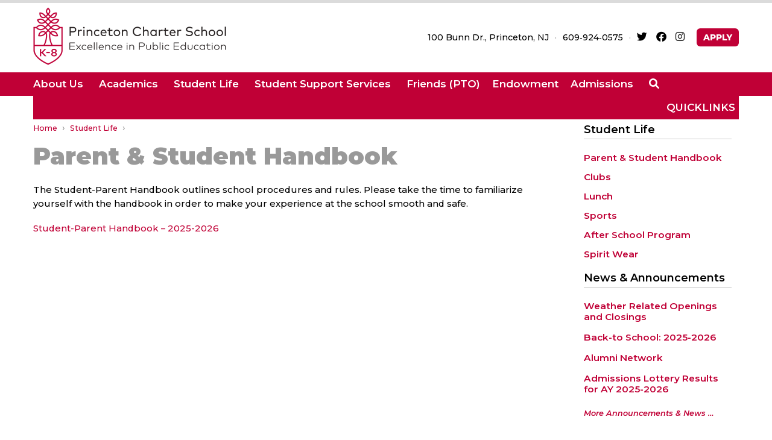

--- FILE ---
content_type: text/html; charset=UTF-8
request_url: https://princetoncharter.org/student-life/handbook/
body_size: 68000
content:
<!DOCTYPE html>
<!--[if IE 8 ]>
	<html class="no-js ie8" lang="en-US">
<![endif]-->
<!--[if IE 9 ]>
	<html class="no-js ie9" lang="en-US">
<![endif]-->
<!--[if gt IE 9]><!-->
<html lang="en-US"><!--<![endif]-->
	<head>
				<meta charset="UTF-8">
		<meta name="viewport" content="width=device-width, initial-scale=1">
		<meta http-equiv="X-UA-Compatible" content="IE=9; IE=8; IE=7; IE=EDGE" /> 

		<link rel="profile" href="https://gmpg.org/xfn/11">
		<link rel="pingback" href="https://princetoncharter.org/xmlrpc.php">
		
		<meta name='robots' content='index, follow, max-image-preview:large, max-snippet:-1, max-video-preview:-1' />

	<!-- This site is optimized with the Yoast SEO plugin v26.6 - https://yoast.com/wordpress/plugins/seo/ -->
	<title>Parent &#038; Student Handbook - Princeton Charter School</title>
	<link rel="canonical" href="https://princetoncharter.org/student-life/handbook/" />
	<meta property="og:locale" content="en_US" />
	<meta property="og:type" content="article" />
	<meta property="og:title" content="Parent &#038; Student Handbook - Princeton Charter School" />
	<meta property="og:description" content="The Student-Parent Handbook outlines school procedures and rules. Please take the time to familiarize yourself with the handbook in order to make your experience at the school smooth and safe. Student-Parent Handbook &#8211; 2025-2026" />
	<meta property="og:url" content="https://princetoncharter.org/student-life/handbook/" />
	<meta property="og:site_name" content="Princeton Charter School" />
	<meta property="article:publisher" content="https://www.facebook.com/princetoncharterschool/" />
	<meta property="article:modified_time" content="2025-11-03T12:31:05+00:00" />
	<meta name="twitter:card" content="summary_large_image" />
	<meta name="twitter:site" content="@ptoncharter" />
	<meta name="twitter:label1" content="Est. reading time" />
	<meta name="twitter:data1" content="1 minute" />
	<script type="application/ld+json" class="yoast-schema-graph">{"@context":"https://schema.org","@graph":[{"@type":"WebPage","@id":"https://princetoncharter.org/student-life/handbook/","url":"https://princetoncharter.org/student-life/handbook/","name":"Parent &#038; Student Handbook - Princeton Charter School","isPartOf":{"@id":"https://princetoncharter.org/#website"},"datePublished":"2021-11-19T18:33:49+00:00","dateModified":"2025-11-03T12:31:05+00:00","breadcrumb":{"@id":"https://princetoncharter.org/student-life/handbook/#breadcrumb"},"inLanguage":"en-US","potentialAction":[{"@type":"ReadAction","target":["https://princetoncharter.org/student-life/handbook/"]}]},{"@type":"BreadcrumbList","@id":"https://princetoncharter.org/student-life/handbook/#breadcrumb","itemListElement":[{"@type":"ListItem","position":1,"name":"Home","item":"https://princetoncharter.org/"},{"@type":"ListItem","position":2,"name":"Student Life","item":"https://princetoncharter.org/student-life/"},{"@type":"ListItem","position":3,"name":"Parent &#038; Student Handbook"}]},{"@type":"WebSite","@id":"https://princetoncharter.org/#website","url":"https://princetoncharter.org/","name":"Princeton Charter School","description":"","publisher":{"@id":"https://princetoncharter.org/#organization"},"potentialAction":[{"@type":"SearchAction","target":{"@type":"EntryPoint","urlTemplate":"https://princetoncharter.org/?s={search_term_string}"},"query-input":{"@type":"PropertyValueSpecification","valueRequired":true,"valueName":"search_term_string"}}],"inLanguage":"en-US"},{"@type":"Organization","@id":"https://princetoncharter.org/#organization","name":"Princeton Charter School","url":"https://princetoncharter.org/","logo":{"@type":"ImageObject","inLanguage":"en-US","@id":"https://princetoncharter.org/#/schema/logo/image/","url":"https://princetoncharter.org/wp-content/uploads/2021/11/Princeton-Charter-School-logo.png","contentUrl":"https://princetoncharter.org/wp-content/uploads/2021/11/Princeton-Charter-School-logo.png","width":320,"height":96,"caption":"Princeton Charter School"},"image":{"@id":"https://princetoncharter.org/#/schema/logo/image/"},"sameAs":["https://www.facebook.com/princetoncharterschool/","https://x.com/ptoncharter","https://www.instagram.com/princetoncharter/"]}]}</script>
	<!-- / Yoast SEO plugin. -->


<link rel='dns-prefetch' href='//www.googletagmanager.com' />
<link rel="alternate" type="application/rss+xml" title="Princeton Charter School &raquo; Feed" href="https://princetoncharter.org/feed/" />
<link rel="alternate" type="application/rss+xml" title="Princeton Charter School &raquo; Comments Feed" href="https://princetoncharter.org/comments/feed/" />
<link rel="alternate" title="oEmbed (JSON)" type="application/json+oembed" href="https://princetoncharter.org/wp-json/oembed/1.0/embed?url=https%3A%2F%2Fprincetoncharter.org%2Fstudent-life%2Fhandbook%2F" />
<link rel="alternate" title="oEmbed (XML)" type="text/xml+oembed" href="https://princetoncharter.org/wp-json/oembed/1.0/embed?url=https%3A%2F%2Fprincetoncharter.org%2Fstudent-life%2Fhandbook%2F&#038;format=xml" />
<style id='wp-img-auto-sizes-contain-inline-css' type='text/css'>
img:is([sizes=auto i],[sizes^="auto," i]){contain-intrinsic-size:3000px 1500px}
/*# sourceURL=wp-img-auto-sizes-contain-inline-css */
</style>
<style id='wp-emoji-styles-inline-css' type='text/css'>

	img.wp-smiley, img.emoji {
		display: inline !important;
		border: none !important;
		box-shadow: none !important;
		height: 1em !important;
		width: 1em !important;
		margin: 0 0.07em !important;
		vertical-align: -0.1em !important;
		background: none !important;
		padding: 0 !important;
	}
/*# sourceURL=wp-emoji-styles-inline-css */
</style>
<style id='wp-block-library-inline-css' type='text/css'>
:root{--wp-block-synced-color:#7a00df;--wp-block-synced-color--rgb:122,0,223;--wp-bound-block-color:var(--wp-block-synced-color);--wp-editor-canvas-background:#ddd;--wp-admin-theme-color:#007cba;--wp-admin-theme-color--rgb:0,124,186;--wp-admin-theme-color-darker-10:#006ba1;--wp-admin-theme-color-darker-10--rgb:0,107,160.5;--wp-admin-theme-color-darker-20:#005a87;--wp-admin-theme-color-darker-20--rgb:0,90,135;--wp-admin-border-width-focus:2px}@media (min-resolution:192dpi){:root{--wp-admin-border-width-focus:1.5px}}.wp-element-button{cursor:pointer}:root .has-very-light-gray-background-color{background-color:#eee}:root .has-very-dark-gray-background-color{background-color:#313131}:root .has-very-light-gray-color{color:#eee}:root .has-very-dark-gray-color{color:#313131}:root .has-vivid-green-cyan-to-vivid-cyan-blue-gradient-background{background:linear-gradient(135deg,#00d084,#0693e3)}:root .has-purple-crush-gradient-background{background:linear-gradient(135deg,#34e2e4,#4721fb 50%,#ab1dfe)}:root .has-hazy-dawn-gradient-background{background:linear-gradient(135deg,#faaca8,#dad0ec)}:root .has-subdued-olive-gradient-background{background:linear-gradient(135deg,#fafae1,#67a671)}:root .has-atomic-cream-gradient-background{background:linear-gradient(135deg,#fdd79a,#004a59)}:root .has-nightshade-gradient-background{background:linear-gradient(135deg,#330968,#31cdcf)}:root .has-midnight-gradient-background{background:linear-gradient(135deg,#020381,#2874fc)}:root{--wp--preset--font-size--normal:16px;--wp--preset--font-size--huge:42px}.has-regular-font-size{font-size:1em}.has-larger-font-size{font-size:2.625em}.has-normal-font-size{font-size:var(--wp--preset--font-size--normal)}.has-huge-font-size{font-size:var(--wp--preset--font-size--huge)}.has-text-align-center{text-align:center}.has-text-align-left{text-align:left}.has-text-align-right{text-align:right}.has-fit-text{white-space:nowrap!important}#end-resizable-editor-section{display:none}.aligncenter{clear:both}.items-justified-left{justify-content:flex-start}.items-justified-center{justify-content:center}.items-justified-right{justify-content:flex-end}.items-justified-space-between{justify-content:space-between}.screen-reader-text{border:0;clip-path:inset(50%);height:1px;margin:-1px;overflow:hidden;padding:0;position:absolute;width:1px;word-wrap:normal!important}.screen-reader-text:focus{background-color:#ddd;clip-path:none;color:#444;display:block;font-size:1em;height:auto;left:5px;line-height:normal;padding:15px 23px 14px;text-decoration:none;top:5px;width:auto;z-index:100000}html :where(.has-border-color){border-style:solid}html :where([style*=border-top-color]){border-top-style:solid}html :where([style*=border-right-color]){border-right-style:solid}html :where([style*=border-bottom-color]){border-bottom-style:solid}html :where([style*=border-left-color]){border-left-style:solid}html :where([style*=border-width]){border-style:solid}html :where([style*=border-top-width]){border-top-style:solid}html :where([style*=border-right-width]){border-right-style:solid}html :where([style*=border-bottom-width]){border-bottom-style:solid}html :where([style*=border-left-width]){border-left-style:solid}html :where(img[class*=wp-image-]){height:auto;max-width:100%}:where(figure){margin:0 0 1em}html :where(.is-position-sticky){--wp-admin--admin-bar--position-offset:var(--wp-admin--admin-bar--height,0px)}@media screen and (max-width:600px){html :where(.is-position-sticky){--wp-admin--admin-bar--position-offset:0px}}

/*# sourceURL=wp-block-library-inline-css */
</style><style id='global-styles-inline-css' type='text/css'>
:root{--wp--preset--aspect-ratio--square: 1;--wp--preset--aspect-ratio--4-3: 4/3;--wp--preset--aspect-ratio--3-4: 3/4;--wp--preset--aspect-ratio--3-2: 3/2;--wp--preset--aspect-ratio--2-3: 2/3;--wp--preset--aspect-ratio--16-9: 16/9;--wp--preset--aspect-ratio--9-16: 9/16;--wp--preset--color--black: #000000;--wp--preset--color--cyan-bluish-gray: #abb8c3;--wp--preset--color--white: #ffffff;--wp--preset--color--pale-pink: #f78da7;--wp--preset--color--vivid-red: #cf2e2e;--wp--preset--color--luminous-vivid-orange: #ff6900;--wp--preset--color--luminous-vivid-amber: #fcb900;--wp--preset--color--light-green-cyan: #7bdcb5;--wp--preset--color--vivid-green-cyan: #00d084;--wp--preset--color--pale-cyan-blue: #8ed1fc;--wp--preset--color--vivid-cyan-blue: #0693e3;--wp--preset--color--vivid-purple: #9b51e0;--wp--preset--gradient--vivid-cyan-blue-to-vivid-purple: linear-gradient(135deg,rgb(6,147,227) 0%,rgb(155,81,224) 100%);--wp--preset--gradient--light-green-cyan-to-vivid-green-cyan: linear-gradient(135deg,rgb(122,220,180) 0%,rgb(0,208,130) 100%);--wp--preset--gradient--luminous-vivid-amber-to-luminous-vivid-orange: linear-gradient(135deg,rgb(252,185,0) 0%,rgb(255,105,0) 100%);--wp--preset--gradient--luminous-vivid-orange-to-vivid-red: linear-gradient(135deg,rgb(255,105,0) 0%,rgb(207,46,46) 100%);--wp--preset--gradient--very-light-gray-to-cyan-bluish-gray: linear-gradient(135deg,rgb(238,238,238) 0%,rgb(169,184,195) 100%);--wp--preset--gradient--cool-to-warm-spectrum: linear-gradient(135deg,rgb(74,234,220) 0%,rgb(151,120,209) 20%,rgb(207,42,186) 40%,rgb(238,44,130) 60%,rgb(251,105,98) 80%,rgb(254,248,76) 100%);--wp--preset--gradient--blush-light-purple: linear-gradient(135deg,rgb(255,206,236) 0%,rgb(152,150,240) 100%);--wp--preset--gradient--blush-bordeaux: linear-gradient(135deg,rgb(254,205,165) 0%,rgb(254,45,45) 50%,rgb(107,0,62) 100%);--wp--preset--gradient--luminous-dusk: linear-gradient(135deg,rgb(255,203,112) 0%,rgb(199,81,192) 50%,rgb(65,88,208) 100%);--wp--preset--gradient--pale-ocean: linear-gradient(135deg,rgb(255,245,203) 0%,rgb(182,227,212) 50%,rgb(51,167,181) 100%);--wp--preset--gradient--electric-grass: linear-gradient(135deg,rgb(202,248,128) 0%,rgb(113,206,126) 100%);--wp--preset--gradient--midnight: linear-gradient(135deg,rgb(2,3,129) 0%,rgb(40,116,252) 100%);--wp--preset--font-size--small: 13px;--wp--preset--font-size--medium: 20px;--wp--preset--font-size--large: 36px;--wp--preset--font-size--x-large: 42px;--wp--preset--spacing--20: 0.44rem;--wp--preset--spacing--30: 0.67rem;--wp--preset--spacing--40: 1rem;--wp--preset--spacing--50: 1.5rem;--wp--preset--spacing--60: 2.25rem;--wp--preset--spacing--70: 3.38rem;--wp--preset--spacing--80: 5.06rem;--wp--preset--shadow--natural: 6px 6px 9px rgba(0, 0, 0, 0.2);--wp--preset--shadow--deep: 12px 12px 50px rgba(0, 0, 0, 0.4);--wp--preset--shadow--sharp: 6px 6px 0px rgba(0, 0, 0, 0.2);--wp--preset--shadow--outlined: 6px 6px 0px -3px rgb(255, 255, 255), 6px 6px rgb(0, 0, 0);--wp--preset--shadow--crisp: 6px 6px 0px rgb(0, 0, 0);}:where(.is-layout-flex){gap: 0.5em;}:where(.is-layout-grid){gap: 0.5em;}body .is-layout-flex{display: flex;}.is-layout-flex{flex-wrap: wrap;align-items: center;}.is-layout-flex > :is(*, div){margin: 0;}body .is-layout-grid{display: grid;}.is-layout-grid > :is(*, div){margin: 0;}:where(.wp-block-columns.is-layout-flex){gap: 2em;}:where(.wp-block-columns.is-layout-grid){gap: 2em;}:where(.wp-block-post-template.is-layout-flex){gap: 1.25em;}:where(.wp-block-post-template.is-layout-grid){gap: 1.25em;}.has-black-color{color: var(--wp--preset--color--black) !important;}.has-cyan-bluish-gray-color{color: var(--wp--preset--color--cyan-bluish-gray) !important;}.has-white-color{color: var(--wp--preset--color--white) !important;}.has-pale-pink-color{color: var(--wp--preset--color--pale-pink) !important;}.has-vivid-red-color{color: var(--wp--preset--color--vivid-red) !important;}.has-luminous-vivid-orange-color{color: var(--wp--preset--color--luminous-vivid-orange) !important;}.has-luminous-vivid-amber-color{color: var(--wp--preset--color--luminous-vivid-amber) !important;}.has-light-green-cyan-color{color: var(--wp--preset--color--light-green-cyan) !important;}.has-vivid-green-cyan-color{color: var(--wp--preset--color--vivid-green-cyan) !important;}.has-pale-cyan-blue-color{color: var(--wp--preset--color--pale-cyan-blue) !important;}.has-vivid-cyan-blue-color{color: var(--wp--preset--color--vivid-cyan-blue) !important;}.has-vivid-purple-color{color: var(--wp--preset--color--vivid-purple) !important;}.has-black-background-color{background-color: var(--wp--preset--color--black) !important;}.has-cyan-bluish-gray-background-color{background-color: var(--wp--preset--color--cyan-bluish-gray) !important;}.has-white-background-color{background-color: var(--wp--preset--color--white) !important;}.has-pale-pink-background-color{background-color: var(--wp--preset--color--pale-pink) !important;}.has-vivid-red-background-color{background-color: var(--wp--preset--color--vivid-red) !important;}.has-luminous-vivid-orange-background-color{background-color: var(--wp--preset--color--luminous-vivid-orange) !important;}.has-luminous-vivid-amber-background-color{background-color: var(--wp--preset--color--luminous-vivid-amber) !important;}.has-light-green-cyan-background-color{background-color: var(--wp--preset--color--light-green-cyan) !important;}.has-vivid-green-cyan-background-color{background-color: var(--wp--preset--color--vivid-green-cyan) !important;}.has-pale-cyan-blue-background-color{background-color: var(--wp--preset--color--pale-cyan-blue) !important;}.has-vivid-cyan-blue-background-color{background-color: var(--wp--preset--color--vivid-cyan-blue) !important;}.has-vivid-purple-background-color{background-color: var(--wp--preset--color--vivid-purple) !important;}.has-black-border-color{border-color: var(--wp--preset--color--black) !important;}.has-cyan-bluish-gray-border-color{border-color: var(--wp--preset--color--cyan-bluish-gray) !important;}.has-white-border-color{border-color: var(--wp--preset--color--white) !important;}.has-pale-pink-border-color{border-color: var(--wp--preset--color--pale-pink) !important;}.has-vivid-red-border-color{border-color: var(--wp--preset--color--vivid-red) !important;}.has-luminous-vivid-orange-border-color{border-color: var(--wp--preset--color--luminous-vivid-orange) !important;}.has-luminous-vivid-amber-border-color{border-color: var(--wp--preset--color--luminous-vivid-amber) !important;}.has-light-green-cyan-border-color{border-color: var(--wp--preset--color--light-green-cyan) !important;}.has-vivid-green-cyan-border-color{border-color: var(--wp--preset--color--vivid-green-cyan) !important;}.has-pale-cyan-blue-border-color{border-color: var(--wp--preset--color--pale-cyan-blue) !important;}.has-vivid-cyan-blue-border-color{border-color: var(--wp--preset--color--vivid-cyan-blue) !important;}.has-vivid-purple-border-color{border-color: var(--wp--preset--color--vivid-purple) !important;}.has-vivid-cyan-blue-to-vivid-purple-gradient-background{background: var(--wp--preset--gradient--vivid-cyan-blue-to-vivid-purple) !important;}.has-light-green-cyan-to-vivid-green-cyan-gradient-background{background: var(--wp--preset--gradient--light-green-cyan-to-vivid-green-cyan) !important;}.has-luminous-vivid-amber-to-luminous-vivid-orange-gradient-background{background: var(--wp--preset--gradient--luminous-vivid-amber-to-luminous-vivid-orange) !important;}.has-luminous-vivid-orange-to-vivid-red-gradient-background{background: var(--wp--preset--gradient--luminous-vivid-orange-to-vivid-red) !important;}.has-very-light-gray-to-cyan-bluish-gray-gradient-background{background: var(--wp--preset--gradient--very-light-gray-to-cyan-bluish-gray) !important;}.has-cool-to-warm-spectrum-gradient-background{background: var(--wp--preset--gradient--cool-to-warm-spectrum) !important;}.has-blush-light-purple-gradient-background{background: var(--wp--preset--gradient--blush-light-purple) !important;}.has-blush-bordeaux-gradient-background{background: var(--wp--preset--gradient--blush-bordeaux) !important;}.has-luminous-dusk-gradient-background{background: var(--wp--preset--gradient--luminous-dusk) !important;}.has-pale-ocean-gradient-background{background: var(--wp--preset--gradient--pale-ocean) !important;}.has-electric-grass-gradient-background{background: var(--wp--preset--gradient--electric-grass) !important;}.has-midnight-gradient-background{background: var(--wp--preset--gradient--midnight) !important;}.has-small-font-size{font-size: var(--wp--preset--font-size--small) !important;}.has-medium-font-size{font-size: var(--wp--preset--font-size--medium) !important;}.has-large-font-size{font-size: var(--wp--preset--font-size--large) !important;}.has-x-large-font-size{font-size: var(--wp--preset--font-size--x-large) !important;}
/*# sourceURL=global-styles-inline-css */
</style>

<style id='classic-theme-styles-inline-css' type='text/css'>
/*! This file is auto-generated */
.wp-block-button__link{color:#fff;background-color:#32373c;border-radius:9999px;box-shadow:none;text-decoration:none;padding:calc(.667em + 2px) calc(1.333em + 2px);font-size:1.125em}.wp-block-file__button{background:#32373c;color:#fff;text-decoration:none}
/*# sourceURL=/wp-includes/css/classic-themes.min.css */
</style>
<link rel='stylesheet' id='helpie-faq-bundle-styles-css' href='https://princetoncharter.org/wp-content/plugins/helpie-faq/assets/bundles/main.app.css?ver=1.44' type='text/css' media='all' />
<link rel='stylesheet' id='cpsh-shortcodes-css' href='https://princetoncharter.org/wp-content/plugins/column-shortcodes//assets/css/shortcodes.css?ver=1.0.1' type='text/css' media='all' />
<link rel='stylesheet' id='pum-css' href='https://princetoncharter.org/wp-content/plugins/powies-uptime-robot/pum.css?ver=1' type='text/css' media='all' />
<link rel='stylesheet' id='widgetopts-styles-css' href='https://princetoncharter.org/wp-content/plugins/widget-options/assets/css/widget-options.css?ver=4.1.3' type='text/css' media='all' />
<link rel='stylesheet' id='fontawesome-css-6-css' href='https://princetoncharter.org/wp-content/plugins/wp-font-awesome/font-awesome/css/fontawesome-all.min.css?ver=1.8.0' type='text/css' media='all' />
<link rel='stylesheet' id='fontawesome-css-4-css' href='https://princetoncharter.org/wp-content/plugins/wp-font-awesome/font-awesome/css/v4-shims.min.css?ver=1.8.0' type='text/css' media='all' />
<link rel='stylesheet' id='megamenu-css' href='https://princetoncharter.org/wp-content/uploads/maxmegamenu/style.css?ver=04de00' type='text/css' media='all' />
<link rel='stylesheet' id='dashicons-css' href='https://princetoncharter.org/wp-includes/css/dashicons.min.css?ver=6.9' type='text/css' media='all' />
<link rel='stylesheet' id='responsive-mobile-style-css' href='https://princetoncharter.org/wp-content/themes/responsive-mobile/css/style.css?ver=1.15.1' type='text/css' media='all' />
<link rel='stylesheet' id='responsive-mobile-child-style-css' href='https://princetoncharter.org/wp-content/themes/responsive-childtheme-responsive-II/style.css?ver=1.0.0' type='text/css' media='all' />
<link rel='stylesheet' id='wpel-style-css' href='https://princetoncharter.org/wp-content/plugins/wp-external-links/public/css/wpel.css?ver=2.63' type='text/css' media='all' />
<link rel='stylesheet' id='cyclone-template-style-dark-0-css' href='https://princetoncharter.org/wp-content/plugins/cyclone-slider/templates/dark/style.css?ver=3.2.0' type='text/css' media='all' />
<link rel='stylesheet' id='cyclone-template-style-default-0-css' href='https://princetoncharter.org/wp-content/plugins/cyclone-slider/templates/default/style.css?ver=3.2.0' type='text/css' media='all' />
<link rel='stylesheet' id='cyclone-template-style-standard-0-css' href='https://princetoncharter.org/wp-content/plugins/cyclone-slider/templates/standard/style.css?ver=3.2.0' type='text/css' media='all' />
<link rel='stylesheet' id='cyclone-template-style-thumbnails-0-css' href='https://princetoncharter.org/wp-content/plugins/cyclone-slider/templates/thumbnails/style.css?ver=3.2.0' type='text/css' media='all' />
<link rel='stylesheet' id='bootstrap-css' href='https://princetoncharter.org/wp-content/themes/responsive-mobile/libraries/bootstrap/css/bootstrap.min.css?ver=6.9' type='text/css' media='all' />
<script type="text/javascript" src="https://princetoncharter.org/wp-includes/js/jquery/jquery.min.js?ver=3.7.1" id="jquery-core-js"></script>
<script type="text/javascript" src="https://princetoncharter.org/wp-includes/js/jquery/jquery-migrate.min.js?ver=3.4.1" id="jquery-migrate-js"></script>
<script type="text/javascript" src="https://princetoncharter.org/wp-content/themes/responsive-mobile/libraries/bootstrap/js/bootstrap.min.js?ver=6.9" id="bootstrap-js-js"></script>
<link rel="https://api.w.org/" href="https://princetoncharter.org/wp-json/" /><link rel="alternate" title="JSON" type="application/json" href="https://princetoncharter.org/wp-json/wp/v2/pages/134" /><link rel="EditURI" type="application/rsd+xml" title="RSD" href="https://princetoncharter.org/xmlrpc.php?rsd" />
<meta name="generator" content="WordPress 6.9" />
<link rel='shortlink' href='https://princetoncharter.org/?p=134' />
<meta name="generator" content="Site Kit by Google 1.168.0" /><!-- Custom Scripts -->
<link href="https://fonts.googleapis.com/css2?family=Montserrat:ital,wght@0,500;0,600;0,800;0,900;1,500;1,600;1,800;1,900&display=swap" rel="stylesheet">
<meta name="google-site-verification" content="zDKP5I9Bm9XylWFYgz1wJPBPuN78rNPveBfTYlH_cjU"><style type="text/css">.helpie-faq.accordions .helpie-mark{background-color:#ff0!important}.helpie-faq.accordions .helpie-mark{color:#000!important}.helpie-faq.accordions.custom-styles .accordion .accordion__item .accordion__header{padding-top:15px;padding-right:15px;padding-bottom:15px;padding-left:15px;}.helpie-faq.accordions.custom-styles .accordion .accordion__item .accordion__body{padding-top:15px;padding-right:15px;padding-bottom:0px;padding-left:15px;}.helpie-faq.accordions.custom-styles .accordion .accordion__item{border-top-width:0px;border-right-width:0px;border-bottom-width:1px;border-left-width:0px;border-color:#44596B;border-style:solid;}.helpie-faq.custom-styles .accordion .accordion__item{margin-top:0px;margin-right:0px;margin-bottom:0px;margin-left:0px;}.helpie-faq.custom-styles .accordion__item .accordion__header .accordion__toggle .accordion__toggle-icons{color:#44596B!important}.helpie-faq.custom-styles .accordion__header:after,.helpie-faq.custom-styles .accordion__header:before{background-color:#44596B!important}.helpie-faq-form__toggle{padding-top:15px!important;padding-right:15px!important;padding-bottom:15px!important;padding-left:15px!important;}.helpie-faq-form__submit{padding-top:15px!important;padding-right:15px!important;padding-bottom:15px!important;padding-left:15px!important;}</style><link rel="icon" href="https://princetoncharter.org/wp-content/uploads/2021/09/cropped-icon-1-32x32.png" sizes="32x32" />
<link rel="icon" href="https://princetoncharter.org/wp-content/uploads/2021/09/cropped-icon-1-192x192.png" sizes="192x192" />
<link rel="apple-touch-icon" href="https://princetoncharter.org/wp-content/uploads/2021/09/cropped-icon-1-180x180.png" />
<meta name="msapplication-TileImage" content="https://princetoncharter.org/wp-content/uploads/2021/09/cropped-icon-1-270x270.png" />
		<style type="text/css" id="wp-custom-css">
			.dk-speakout-greeting, .dk-speakout-share {
	display:none;
}
.dk-speakout-submit {
    background: #c00036;
}
.dk-speakout-readme {
    background: #dedede;
    border-bottom: 1px solid #ccc;
    text-shadow: 0 0 0 rgba(255, 255, 255, 0.8);
}
.page-id-1898 .one_third.last_column {
    width: 30%;
    margin: 0 0 0 3%;
}
.page-id-9 .white {
	padding:25px 0px 23px !important;
}
#slider_1011 {
	border-top:4px solid #b7b7b7;
background-image: url("https://princetoncharter.org/wp-content/uploads/2022/11/testimonials-back15.jpg");
		padding:34px 0;
}
.single-post p {
	font-size:1em !important;
}
.nf-form-content p {
	font-size:1em !important;
	line-height:1.3 !important;
	margin-bottom:5px !important;
}
.nf-form-content .label-above .nf-field-label, .nf-form-content .label-below .nf-field-label, .nf-form-content .label-hidden .nf-field-label {
    margin-bottom: 0 !important;
    padding: 0;
}
.page-content .nf-form-content h3 {
    color: #4c4c4c;
    font-size: 20px !important;
    margin-bottom: 0.9em;
    margin-top: 0 !important;
}
.nf-form-content .short textarea.ninja-forms-field {
    height: 70px;
}
.nf-form-content label {
    font-size: 16px !important;
    line-height: 18px !important;
	font-weight:600 !important;
}
.listcheckbox-wrap .nf-field-element {
    padding-top: 7px !important;
}
.nf-form-content ul label {
    line-height: 22px !important;
    font-weight: 500 !important;
}
#nf-field-33-container.nf-field-container {
    margin-bottom: 0 !important;
}
.nf-form-content .listselect-wrap .nf-field-element div, .nf-form-content input.ninja-forms-field, .nf-form-content select.ninja-forms-field:not([multiple]) {
    height: 40px !important;
}
.nf-form-content input[type=checkbox].ninja-forms-field, .nf-form-content input[type=radio].ninja-forms-field {
    height: auto !important;
}
.nf-field-element .ampm, .nf-field-element .minute, .nf-field-element .hour  {
    padding: 10px !important;
}
#slider_1011 h4 {
	font-weight: 500 !important;
    font-size: 22px !important;
	line-height:1.5 !important;
	padding:0 45px;
}
.home .five_sixth p {
    margin-bottom:14px !important;
}
.page-id-1007 .breadcrumb-list {
	display:none;
}
.page-id-203 .responsive-tabs .responsive-tabs__list__item--active, .page-id-203 .responsive-tabs .responsive-tabs__list__item--active:hover {
    top: 2px;
}
.home .mission .full_width {
    width: 100% !important;
}
.home .mission .full_width p {
    padding-right:2% !important;
}
@media only screen and (max-width: 1220px) and (min-width: 992px) {
    #mega-menu-wrap-header-menu #mega-menu-header-menu > li.mega-menu-item > a.mega-menu-link {
        height: 39px;
        padding: 0px 6px 0px 6px;
        font-size: 15px !important;
        color: #fff !important;
        font-weight: 600 !important;
    }
}
@media (min-width: 992px) {
#mega-menu-wrap-header-menu #mega-menu-header-menu > li.mega-menu-flyout.mega-menu-item-48 ul.mega-sub-menu {
    margin-left: -13px !important;
}
	#mega-menu-wrap-header-menu #mega-menu-header-menu > li.mega-menu-megamenu > ul.mega-sub-menu > li.mega-menu-item > a.mega-menu-link, #mega-menu-wrap-header-menu #mega-menu-header-menu > li.mega-menu-megamenu > ul.mega-sub-menu li.mega-menu-column > ul.mega-sub-menu > li.mega-menu-item > a.mega-menu-link {
    color: #fff !important;
    font-family: inherit;
    font-size: 16px;
    text-transform: none !important;
    font-weight: 600 !important;
}
	#mega-menu-wrap-header-menu #mega-menu-header-menu li.mega-menu-megamenu > ul.mega-sub-menu > li.mega-menu-row .mega-menu-column > ul.mega-sub-menu > li.mega-menu-item {
    padding: 5px 0;
    width: 100%;
}
	#mega-menu-wrap-header-menu #mega-menu-header-menu > li.mega-menu-megamenu > ul.mega-sub-menu {
    padding: 15px 30px;
}
}
#mega-menu-wrap-header-menu #mega-menu-header-menu > li.mega-menu-megamenu > ul.mega-sub-menu > li.mega-menu-item > a.mega-menu-link, #mega-menu-wrap-header-menu #mega-menu-header-menu > li.mega-menu-megamenu > ul.mega-sub-menu li.mega-menu-column > ul.mega-sub-menu > li.mega-menu-item > a.mega-menu-link {
    color: #fff !important;
    font-family: inherit;
    font-size: 16px;
    text-transform: none !important;
    font-weight: 600 !important;
}
#mega-menu-wrap-header-menu #mega-menu-header-menu > li.mega-menu-megamenu > ul.mega-sub-menu > li.mega-menu-item > a.mega-menu-link:hover, #mega-menu-wrap-header-menu #mega-menu-header-menu > li.mega-menu-megamenu > ul.mega-sub-menu li.mega-menu-column > ul.mega-sub-menu > li.mega-menu-item > a.mega-menu-link:hover {
    color: #ff4e52 !important;
}

.mission h1 {
    font-size: 4vw !important;
}
@media (min-width: 1221px) and (max-width: 4000px) {
#mega-menu-wrap-header-menu #mega-menu-header-menu > li.mega-menu-item > a.mega-menu-link {
    padding: 1px 10px 0px 10px;
}
}

@media (min-width: 1500px) and (max-width: 2000px) {
.mission h1 {
    font-size: 3vw !important;
}
}
@media (min-width: 2001px) and (max-width: 2600px) {
.mission h1 {
    font-size: 2.5vw !important;
}
}
@media (min-width: 2601px) and (max-width: 3000px) {
.mission h1 {
    font-size: 2.3vw !important;
}
}
@media (min-width: 3001px) and (max-width: 3400px) {
.mission h1 {
    font-size: 2vw !important;
}
}
@media (min-width: 3401px) and (max-width: 4000px) {
.mission h1 {
    font-size: 1.6vw !important;
}
}
.mission {
    padding: 42px 0 10px !important;
}
.post-entry {
	max-width:1400px !important;
	margin:0 auto !important;
}
.cycloneslider-template-standard {
    margin-left: auto;
   margin-right: auto;
}
.full_width {
    padding-bottom: 0 !important;
}
.content-area {
    background: transparent !important;
}
#wrapper {
    margin-bottom: 0 !important;
}		</style>
		<style type="text/css">/** Mega Menu CSS: fs **/</style>
	</head>

<body data-rsssl=1 class="wp-singular page-template-default page page-id-134 page-child parent-pageid-31 wp-theme-responsive-mobile wp-child-theme-responsive-childtheme-responsive-II mega-menu-header-menu group-blog default" itemscope="itemscope" itemtype="http://schema.org/WebPage">
<div id="container" class="site">
	<a class="skip-link screen-reader-text" href="#content">Skip to content</a>
	<a class="skip-link screen-reader-text" href="#main-navigation">Skip to main menu</a>
	<div id="top-menu-container" class="container-full-width">
		<nav id="top-menu" class="container" itemscope itemtype="http://schema.org/SiteNavigationElement">
			<ul id="menu-top" class="top-menu"><li id="menu-item-17" class="menu-item menu-item-type-post_type menu-item-object-page menu-item-17"><a href="https://princetoncharter.org/contact-us/" data-wpel-link="internal">100 Bunn Dr., Princeton, NJ</a></li>
<li id="menu-item-18" class="menu-item menu-item-type-custom menu-item-object-custom menu-item-18"><a href="tel:609-924-0575" data-wpel-link="internal">609&#8209;924&#8209;0575</a></li>
<li id="menu-item-19" class="menu-item menu-item-type-custom menu-item-object-custom menu-item-19"><a href="https://twitter.com/ptoncharter" data-wpel-link="external" target="_blank" rel="external noopener noreferrer" class="wpel-icon-right"><i class="fab fa-twitter"></i><span class="wpel-icon wpel-image wpel-icon-19"></span></a></li>
<li id="menu-item-21" class="menu-item menu-item-type-custom menu-item-object-custom menu-item-21"><a href="https://www.facebook.com/princetoncharterschool/" data-wpel-link="external" target="_blank" rel="external noopener noreferrer" class="wpel-icon-right"><i class="fab fa-facebook"></i><span class="wpel-icon wpel-image wpel-icon-19"></span></a></li>
<li id="menu-item-20" class="menu-item menu-item-type-custom menu-item-object-custom menu-item-20"><a href="https://www.instagram.com/princetoncharter/" data-wpel-link="external" target="_blank" rel="external noopener noreferrer" class="wpel-icon-right"><i class="fab fa-instagram"></i><span class="wpel-icon wpel-image wpel-icon-19"></span></a></li>
<li id="menu-item-96" class="menu-item menu-item-type-custom menu-item-object-custom menu-item-96"><a href="https://princetoncharter.org/admissions/apply/" data-wpel-link="internal">APPLY</a></li>
</ul>		</nav>
	</div><!-- top menu container -->
        <div id="header_section">
	<header id="header" class="container-full-width site-header" role="banner" itemscope="itemscope" itemtype="http://schema.org/WPHeader">
				<div class="container">
			<div class="header-row">
				<div id="site-branding">
							<div id="logo">
			<a href="https://princetoncharter.org/" rel="home" itemprop="url" title="Princeton Charter School" data-wpel-link="internal">
				<img src="https://princetoncharter.org/wp-content/uploads/2021/11/Princeton-Charter-School-logo.png"  alt="Princeton Charter School" itemprop="image">
			</a>
		</div>
					</div>
				<div id="secondary-header">
									</div>
			</div>
		</div>

			</header><!-- #header -->

	<div id="main-menu-container" class="container-full-width">
		<div id="main-menu" class="container">
			<nav id="main-navigation" class="site-navigation" role="navigation" itemscope="itemscope" itemtype="http://schema.org/SiteNavigationElement">
				<div id="mobile-current-item">Menu</div>
				<button id="mobile-nav-button"><span class="accessibile-label">Mobile menu toggle</span></button>
				<div id="mega-menu-wrap-header-menu" class="mega-menu-wrap"><div class="mega-menu-toggle"><div class="mega-toggle-blocks-left"></div><div class="mega-toggle-blocks-center"></div><div class="mega-toggle-blocks-right"><div class='mega-toggle-block mega-menu-toggle-animated-block mega-toggle-block-0' id='mega-toggle-block-0'><button aria-label="Toggle Menu" class="mega-toggle-animated mega-toggle-animated-slider" type="button" aria-expanded="false">
                  <span class="mega-toggle-animated-box">
                    <span class="mega-toggle-animated-inner"></span>
                  </span>
                </button></div></div></div><ul id="mega-menu-header-menu" class="mega-menu max-mega-menu mega-menu-horizontal mega-no-js" data-event="hover_intent" data-effect="fade_up" data-effect-speed="200" data-effect-mobile="disabled" data-effect-speed-mobile="0" data-mobile-force-width="false" data-second-click="go" data-document-click="collapse" data-vertical-behaviour="standard" data-breakpoint="991" data-unbind="true" data-mobile-state="collapse_all" data-mobile-direction="vertical" data-hover-intent-timeout="300" data-hover-intent-interval="100"><li class="mega-menu-item mega-menu-item-type-post_type mega-menu-item-object-page mega-menu-item-has-children mega-align-bottom-left mega-menu-flyout mega-menu-item-48" id="mega-menu-item-48"><a class="mega-menu-link" href="https://princetoncharter.org/about-us/" aria-expanded="false" tabindex="0" data-wpel-link="internal">About Us<span class="mega-indicator" aria-hidden="true"></span></a>
<ul class="mega-sub-menu">
<li class="mega-menu-item mega-menu-item-type-post_type mega-menu-item-object-page mega-menu-item-146" id="mega-menu-item-146"><a class="mega-menu-link" href="https://princetoncharter.org/about-us/head-of-school-welcome/" data-wpel-link="internal">Head of School Welcome</a></li><li class="mega-menu-item mega-menu-item-type-post_type mega-menu-item-object-page mega-menu-item-has-children mega-menu-item-147" id="mega-menu-item-147"><a class="mega-menu-link" href="https://princetoncharter.org/about-us/board/" aria-expanded="false" data-wpel-link="internal">Board of Trustees<span class="mega-indicator" aria-hidden="true"></span></a>
	<ul class="mega-sub-menu">
<li class="mega-menu-item mega-menu-item-type-post_type mega-menu-item-object-page mega-menu-item-205" id="mega-menu-item-205"><a class="mega-menu-link" href="https://princetoncharter.org/about-us/board/board-minutes/" data-wpel-link="internal">Minutes</a></li><li class="mega-menu-item mega-menu-item-type-post_type mega-menu-item-object-page mega-menu-item-207" id="mega-menu-item-207"><a class="mega-menu-link" href="https://princetoncharter.org/about-us/board/board-agendas/" data-wpel-link="internal">Board Agendas</a></li><li class="mega-menu-item mega-menu-item-type-post_type mega-menu-item-object-page mega-menu-item-206" id="mega-menu-item-206"><a class="mega-menu-link" href="https://princetoncharter.org/about-us/board/past-board-members/" data-wpel-link="internal">Past Board Members</a></li>	</ul>
</li><li class="mega-menu-item mega-menu-item-type-post_type mega-menu-item-object-page mega-menu-item-148" id="mega-menu-item-148"><a class="mega-menu-link" href="https://princetoncharter.org/about-us/mission-and-goals/" data-wpel-link="internal">Mission and Goals</a></li><li class="mega-menu-item mega-menu-item-type-post_type mega-menu-item-object-page mega-menu-item-149" id="mega-menu-item-149"><a class="mega-menu-link" href="https://princetoncharter.org/about-us/history/" data-wpel-link="internal">History</a></li><li class="mega-menu-item mega-menu-item-type-post_type mega-menu-item-object-page mega-menu-item-150" id="mega-menu-item-150"><a class="mega-menu-link" href="https://princetoncharter.org/about-us/original-charter/" data-wpel-link="internal">Original Charter</a></li><li class="mega-menu-item mega-menu-item-type-post_type mega-menu-item-object-page mega-menu-item-151" id="mega-menu-item-151"><a class="mega-menu-link" href="https://princetoncharter.org/about-us/student-performance/" data-wpel-link="internal">Student Performance</a></li><li class="mega-menu-item mega-menu-item-type-post_type mega-menu-item-object-page mega-menu-item-152" id="mega-menu-item-152"><a class="mega-menu-link" href="https://princetoncharter.org/about-us/faculty-staff/" data-wpel-link="internal">Faculty/Staff</a></li><li class="mega-menu-item mega-menu-item-type-post_type mega-menu-item-object-page mega-menu-item-153" id="mega-menu-item-153"><a class="mega-menu-link" href="https://princetoncharter.org/about-us/employment-opportunities/" data-wpel-link="internal">Employment Opportunities</a></li><li class="mega-menu-item mega-menu-item-type-post_type mega-menu-item-object-page mega-menu-item-154" id="mega-menu-item-154"><a class="mega-menu-link" href="https://princetoncharter.org/about-us/facilities-campus/" data-wpel-link="internal">Facilities/Campus</a></li><li class="mega-menu-item mega-menu-item-type-post_type mega-menu-item-object-page mega-menu-item-155" id="mega-menu-item-155"><a class="mega-menu-link" href="https://princetoncharter.org/about-us/charter-school-faqs/" data-wpel-link="internal">Charter School FAQs</a></li><li class="mega-menu-item mega-menu-item-type-post_type mega-menu-item-object-page mega-menu-item-1848" id="mega-menu-item-1848"><a class="mega-menu-link" href="https://princetoncharter.org/about-us/compliance-policies-plans-and-public-information/" data-wpel-link="internal">Compliance – Policies, Plans, and Public Information</a></li></ul>
</li><li class="mega-menu-item mega-menu-item-type-post_type mega-menu-item-object-page mega-menu-item-has-children mega-align-bottom-left mega-menu-flyout mega-menu-item-47" id="mega-menu-item-47"><a class="mega-menu-link" href="https://princetoncharter.org/academics/" aria-expanded="false" tabindex="0" data-wpel-link="internal">Academics<span class="mega-indicator" aria-hidden="true"></span></a>
<ul class="mega-sub-menu">
<li class="mega-menu-item mega-menu-item-type-post_type mega-menu-item-object-page mega-menu-item-691" id="mega-menu-item-691"><a class="mega-menu-link" href="https://princetoncharter.org/academics/" data-wpel-link="internal">Academic Program Overview</a></li><li class="mega-menu-item mega-menu-item-type-post_type mega-menu-item-object-page mega-menu-item-156" id="mega-menu-item-156"><a class="mega-menu-link" href="https://princetoncharter.org/academics/k-4-program/" data-wpel-link="internal">K-4 Program</a></li><li class="mega-menu-item mega-menu-item-type-post_type mega-menu-item-object-page mega-menu-item-157" id="mega-menu-item-157"><a class="mega-menu-link" href="https://princetoncharter.org/academics/5-8-program/" data-wpel-link="internal">5-8 Program</a></li><li class="mega-menu-item mega-menu-item-type-post_type mega-menu-item-object-page mega-menu-item-688" id="mega-menu-item-688"><a class="mega-menu-link" href="https://princetoncharter.org/academics/milestones/" data-wpel-link="internal">Milestones</a></li><li class="mega-menu-item mega-menu-item-type-post_type mega-menu-item-object-page mega-menu-item-1849" id="mega-menu-item-1849"><a class="mega-menu-link" href="https://princetoncharter.org/academics/curriculum-documents-course-pacing-guides/" data-wpel-link="internal">Curriculum Documents &#038; Course Pacing Guides</a></li></ul>
</li><li class="mega-menu-item mega-menu-item-type-post_type mega-menu-item-object-page mega-current-page-ancestor mega-current-menu-ancestor mega-current-menu-parent mega-current-page-parent mega-current_page_parent mega-current_page_ancestor mega-menu-item-has-children mega-align-bottom-left mega-menu-flyout mega-menu-item-46" id="mega-menu-item-46"><a class="mega-menu-link" href="https://princetoncharter.org/student-life/" aria-expanded="false" tabindex="0" data-wpel-link="internal">Student Life<span class="mega-indicator" aria-hidden="true"></span></a>
<ul class="mega-sub-menu">
<li class="mega-menu-item mega-menu-item-type-post_type mega-menu-item-object-page mega-current-menu-item mega-page_item mega-page-item-134 mega-current_page_item mega-menu-item-168" id="mega-menu-item-168"><a class="mega-menu-link" href="https://princetoncharter.org/student-life/handbook/" aria-current="page" data-wpel-link="internal">Handbook</a></li><li class="mega-menu-item mega-menu-item-type-post_type mega-menu-item-object-page mega-menu-item-169" id="mega-menu-item-169"><a class="mega-menu-link" href="https://princetoncharter.org/student-life/clubs/" data-wpel-link="internal">Clubs</a></li><li class="mega-menu-item mega-menu-item-type-post_type mega-menu-item-object-page mega-menu-item-171" id="mega-menu-item-171"><a class="mega-menu-link" href="https://princetoncharter.org/student-life/sports/" data-wpel-link="internal">Sports</a></li><li class="mega-menu-item mega-menu-item-type-post_type mega-menu-item-object-page mega-menu-item-170" id="mega-menu-item-170"><a class="mega-menu-link" href="https://princetoncharter.org/student-life/lunch/" data-wpel-link="internal">Lunch</a></li><li class="mega-menu-item mega-menu-item-type-post_type mega-menu-item-object-page mega-menu-item-172" id="mega-menu-item-172"><a class="mega-menu-link" href="https://princetoncharter.org/student-life/after-school-program/" data-wpel-link="internal">After School Program</a></li><li class="mega-menu-item mega-menu-item-type-post_type mega-menu-item-object-page mega-menu-item-173" id="mega-menu-item-173"><a class="mega-menu-link" href="https://princetoncharter.org/student-life/spirit-wear/" data-wpel-link="internal">Spirit Wear</a></li></ul>
</li><li class="mega-menu-item mega-menu-item-type-post_type mega-menu-item-object-page mega-menu-item-has-children mega-align-bottom-left mega-menu-flyout mega-menu-item-45" id="mega-menu-item-45"><a class="mega-menu-link" href="https://princetoncharter.org/student-support/" aria-expanded="false" tabindex="0" data-wpel-link="internal">Student Support Services<span class="mega-indicator" aria-hidden="true"></span></a>
<ul class="mega-sub-menu">
<li class="mega-menu-item mega-menu-item-type-post_type mega-menu-item-object-page mega-menu-item-162" id="mega-menu-item-162"><a class="mega-menu-link" href="https://princetoncharter.org/student-support/support-team/" data-wpel-link="internal">Support Team</a></li><li class="mega-menu-item mega-menu-item-type-post_type mega-menu-item-object-page mega-menu-item-635" id="mega-menu-item-635"><a class="mega-menu-link" href="https://princetoncharter.org/prise/" data-wpel-link="internal">PRISE</a></li><li class="mega-menu-item mega-menu-item-type-post_type mega-menu-item-object-page mega-menu-item-600" id="mega-menu-item-600"><a class="mega-menu-link" href="https://princetoncharter.org/student-support/harassment-intimidation-and-bullying-hib/" data-wpel-link="internal">Harassment, Intimidation and Bullying (“HIB”)</a></li></ul>
</li><li class="mega-menu-item mega-menu-item-type-post_type mega-menu-item-object-page mega-align-bottom-left mega-menu-flyout mega-menu-item-764" id="mega-menu-item-764"><a class="mega-menu-link" href="https://princetoncharter.org/pcs-friends/" tabindex="0" data-wpel-link="internal">Friends (PTO)</a></li><li class="mega-menu-item mega-menu-item-type-post_type mega-menu-item-object-page mega-align-bottom-left mega-menu-flyout mega-menu-item-44" id="mega-menu-item-44"><a class="mega-menu-link" href="https://princetoncharter.org/endowment/" tabindex="0" data-wpel-link="internal">Endowment</a></li><li class="mega-menu-item mega-menu-item-type-post_type mega-menu-item-object-page mega-menu-item-has-children mega-align-bottom-left mega-menu-flyout mega-menu-item-43" id="mega-menu-item-43"><a class="mega-menu-link" href="https://princetoncharter.org/admissions/" aria-expanded="false" tabindex="0" data-wpel-link="internal">Admissions<span class="mega-indicator" aria-hidden="true"></span></a>
<ul class="mega-sub-menu">
<li class="mega-menu-item mega-menu-item-type-post_type mega-menu-item-object-page mega-menu-item-174" id="mega-menu-item-174"><a class="mega-menu-link" href="https://princetoncharter.org/admissions/admissions-information/" data-wpel-link="internal">Admissions Information</a></li><li class="mega-menu-item mega-menu-item-type-post_type mega-menu-item-object-page mega-menu-item-175" id="mega-menu-item-175"><a class="mega-menu-link" href="https://princetoncharter.org/admissions/admissions-events/" data-wpel-link="internal">Admissions Events</a></li><li class="mega-menu-item mega-menu-item-type-post_type mega-menu-item-object-page mega-menu-item-176" id="mega-menu-item-176"><a class="mega-menu-link" href="https://princetoncharter.org/admissions/admissions-videos-why-charter/" data-wpel-link="internal">Admissions Videos – Why Charter</a></li></ul>
</li><li class="mega-menu-item mega-menu-item-type-custom mega-menu-item-object-custom mega-menu-item-has-children mega-menu-megamenu mega-menu-grid mega-align-bottom-left mega-menu-grid mega-menu-item-97" id="mega-menu-item-97"><a class="mega-menu-link" href="#" aria-expanded="false" tabindex="0"><i class="fa fa-search"></i><span class="mega-indicator" aria-hidden="true"></span></a>
<ul class="mega-sub-menu" role='presentation'>
<li class="mega-menu-row" id="mega-menu-97-0">
	<ul class="mega-sub-menu" style='--columns:12' role='presentation'>
<li class="mega-menu-column mega-menu-columns-12-of-12" style="--columns:12; --span:12" id="mega-menu-97-0-0">
		<ul class="mega-sub-menu">
<li class="mega-menu-item mega-menu-item-type-widget widget_search mega-menu-item-search-3" id="mega-menu-item-search-3"><form role="search" method="get" class="search-form" action="https://princetoncharter.org/">
				<label>
					<span class="screen-reader-text">Search for:</span>
					<input type="search" class="search-field" placeholder="Search &hellip;" value="" name="s" />
				</label>
				<input type="submit" class="search-submit" value="Search" />
			</form></li>		</ul>
</li>	</ul>
</li></ul>
</li><li class="mega-menu-item mega-menu-item-type-custom mega-menu-item-object-custom mega-current-menu-ancestor mega-current-menu-parent mega-menu-item-has-children mega-menu-megamenu mega-menu-grid mega-align-bottom-left mega-menu-grid mega-menu-item-95" id="mega-menu-item-95"><a class="mega-menu-link" href="#" aria-expanded="false" tabindex="0">QUICKLINKS<span class="mega-indicator" aria-hidden="true"></span></a>
<ul class="mega-sub-menu" role='presentation'>
<li class="mega-menu-row" id="mega-menu-95-0">
	<ul class="mega-sub-menu" style='--columns:12' role='presentation'>
<li class="mega-menu-column mega-menu-columns-6-of-12" style="--columns:12; --span:6" id="mega-menu-95-0-0">
		<ul class="mega-sub-menu">
<li class="mega-menu-item mega-menu-item-type-post_type mega-menu-item-object-page mega-menu-item-564" id="mega-menu-item-564"><a class="mega-menu-link" href="https://princetoncharter.org/announcements-news/" data-wpel-link="internal">Announcements &#038; News</a></li><li class="mega-menu-item mega-menu-item-type-post_type mega-menu-item-object-post mega-menu-item-824" id="mega-menu-item-824"><a class="mega-menu-link" href="https://princetoncharter.org/2022/07/athletics-participation-forms/" data-wpel-link="internal">Athletics</a></li><li class="mega-menu-item mega-menu-item-type-post_type mega-menu-item-object-page mega-menu-item-579" id="mega-menu-item-579"><a class="mega-menu-link" href="https://princetoncharter.org/about-us/board/" data-wpel-link="internal">Board Meetings</a></li><li class="mega-menu-item mega-menu-item-type-post_type mega-menu-item-object-page mega-menu-item-752" id="mega-menu-item-752"><a class="mega-menu-link" href="https://princetoncharter.org/calendar/" data-wpel-link="internal">Calendar</a></li><li class="mega-menu-item mega-menu-item-type-post_type mega-menu-item-object-page mega-menu-item-179" id="mega-menu-item-179"><a class="mega-menu-link" href="https://princetoncharter.org/student-life/lunch/" data-wpel-link="internal">Lunch</a></li>		</ul>
</li><li class="mega-menu-column mega-menu-columns-6-of-12" style="--columns:12; --span:6" id="mega-menu-95-0-1">
		<ul class="mega-sub-menu">
<li class="mega-menu-item mega-menu-item-type-custom mega-menu-item-object-custom mega-menu-item-888" id="mega-menu-item-888"><a class="mega-menu-link wpel-icon-right" href="https://pcs.powerschool.com/public/home.html" data-wpel-link="external" target="_blank" rel="external noopener noreferrer">PowerSchool<span class="wpel-icon wpel-image wpel-icon-19"></span></a></li><li class="mega-menu-item mega-menu-item-type-custom mega-menu-item-object-custom mega-menu-item-695" id="mega-menu-item-695"><a target="_blank" class="mega-menu-link wpel-icon-right" href="https://princetoncharter.schoology.com/" data-wpel-link="external" rel="external noopener noreferrer">Schoology<span class="wpel-icon wpel-image wpel-icon-19"></span></a></li><li class="mega-menu-item mega-menu-item-type-post_type mega-menu-item-object-page mega-current-menu-item mega-page_item mega-page-item-134 mega-current_page_item mega-menu-item-178" id="mega-menu-item-178"><a class="mega-menu-link" href="https://princetoncharter.org/student-life/handbook/" aria-current="page" data-wpel-link="internal">Parent &#038; Student Handbook</a></li><li class="mega-menu-item mega-menu-item-type-post_type mega-menu-item-object-page mega-menu-item-1842" id="mega-menu-item-1842"><a class="mega-menu-link" href="https://princetoncharter.org/about-us/compliance-policies-plans-and-public-information/" data-wpel-link="internal">Compliance – Policies, Plans, and Public Information</a></li><li class="mega-menu-item mega-menu-item-type-post_type mega-menu-item-object-page mega-menu-item-1845" id="mega-menu-item-1845"><a class="mega-menu-link" href="https://princetoncharter.org/academics/curriculum-documents-course-pacing-guides/" data-wpel-link="internal">Curriculum Documents &#038; Course Pacing Guides</a></li>		</ul>
</li>	</ul>
</li></ul>
</li></ul></div>			</nav><!-- #site-navigation -->
		</div><!-- #main-menu -->
	</div><!-- #main-menu-container -->
	<div id="sub-menu-container" class="container-full-width">
		<div id="sub-menu" class="container">
			<nav id="sub-navigation" class="site-navigation" role="navigation" itemscope="itemscope" itemtype="http://schema.org/SiteNavigationElement">
						</nav><!-- #site-navigation -->
		</div><!-- #sub-menu -->
	</div><!-- #sub-menu-container -->
        </div>
	<div id="wrapper" class="site-content container-full-width">

	<div id="content" class="content-area">
			<main id="main" class="site-main" role="main">

				<div class="breadcrumb-list" xmlns:v="http://rdf.data-vocabulary.org/#"><span class="breadcrumb" typeof="v:Breadcrumb"><a rel="v:url" property="v:title" href="https://princetoncharter.org/" data-wpel-link="internal">Home</a></span> <span class="chevron">&#8250;</span> <span class="breadcrumb" typeof="v:Breadcrumb"><a rel="v:url" property="v:title" href="https://princetoncharter.org/student-life/" data-wpel-link="internal">Student Life</a></span> <span class="chevron">&#8250;</span> <span class="breadcrumb-current">Parent &#038; Student Handbook</span></div>
				
					
<article id="post-134" class="post-134 page type-page status-publish hentry">
	
	
<header class="entry-header">
	<h1 class="entry-title post-title">Parent &#038; Student Handbook</h1>
	</header><!-- .entry-header -->

	<div class="post-entry">
		<p>The Student-Parent Handbook outlines school procedures and rules. Please take the time to familiarize yourself with the handbook in order to make your experience at the school smooth and safe.</p>
<p><a href="https://princetoncharter.org/wp-content/uploads/2025/09/2025-26-Student-Parent-Handbook-Updated-9-22-25.pdf" data-wpel-link="internal">Student-Parent Handbook &#8211; 2025-2026</a></p>
				
<footer class="post-data">
	
	<div class="entry-meta">
			</div><!-- .entry-meta -->
	</footer><!-- .post-data -->
			</div><!-- .post-entry -->
	</article><!-- #post-## -->

					
				
			</main><!-- #main -->
			
<div id="widgets" class="widget-area default-sidebar" role="complementary" itemscope="itemscope" itemtype="http://schema.org/WPSideBar">
		<div id="nav_menu-5" class="widget widget-wrapper widget_nav_menu"><div class="widget-title"><h3>Student Life</h3></div><div class="menu-student-life-container"><ul id="menu-student-life" class="menu"><li id="menu-item-547" class="menu-item menu-item-type-post_type menu-item-object-page current-menu-item page_item page-item-134 current_page_item menu-item-547"><a href="https://princetoncharter.org/student-life/handbook/" aria-current="page" data-wpel-link="internal">Parent &#038; Student Handbook</a></li>
<li id="menu-item-548" class="menu-item menu-item-type-post_type menu-item-object-page menu-item-548"><a href="https://princetoncharter.org/student-life/clubs/" data-wpel-link="internal">Clubs</a></li>
<li id="menu-item-549" class="menu-item menu-item-type-post_type menu-item-object-page menu-item-549"><a href="https://princetoncharter.org/student-life/lunch/" data-wpel-link="internal">Lunch</a></li>
<li id="menu-item-550" class="menu-item menu-item-type-post_type menu-item-object-page menu-item-550"><a href="https://princetoncharter.org/student-life/sports/" data-wpel-link="internal">Sports</a></li>
<li id="menu-item-546" class="menu-item menu-item-type-post_type menu-item-object-page menu-item-546"><a href="https://princetoncharter.org/student-life/after-school-program/" data-wpel-link="internal">After School Program</a></li>
<li id="menu-item-551" class="menu-item menu-item-type-post_type menu-item-object-page menu-item-551"><a href="https://princetoncharter.org/student-life/spirit-wear/" data-wpel-link="internal">Spirit Wear</a></li>
</ul></div></div><div id="text-6" class="widget widget-wrapper widget_text"><div class="widget-title"><h3>News &#038; Announcements</h3></div>			<div class="textwidget"><ul class="display-posts-listing"><li class="listing-item"><a class="title" href="https://princetoncharter.org/2026/01/weather-related-openings-and-closings-2026/" data-wpel-link="internal">Weather Related Openings and Closings</a></li><li class="listing-item"><a class="title" href="https://princetoncharter.org/2025/07/back-to-school-2025-2026/" data-wpel-link="internal">Back-to School: 2025-2026</a></li><li class="listing-item"><a class="title" href="https://princetoncharter.org/2025/04/alumni-network/" data-wpel-link="internal">Alumni Network</a></li><li class="listing-item"><a class="title" href="https://princetoncharter.org/2025/03/admissions-lottery-results-for-ay-2025-2026/" data-wpel-link="internal">Admissions Lottery Results for AY 2025-2026</a></li></ul>
<p><em><a style="font-size: 85%;" href="https://princetoncharter.org/announcements-news/" data-wpel-link="internal">More Announcements &amp; News &#8230;</a></em></p>
</div>
		</div><div id="custom_html-2" class="widget_text widget widget-wrapper widget_custom_html"><div class="widget-title"><h3>Upcoming Events</h3></div><div class="textwidget custom-html-widget"><iframe style="border-width: 0;" src="https://calendar.google.com/calendar/embed?height=325&amp;wkst=1&amp;bgcolor=%23ffffff&amp;ctz=America%2FNew_York&amp;showTitle=0&amp;showNav=1&amp;showDate=1&amp;showPrint=0&amp;showTabs=0&amp;showCalendars=1&amp;showTz=0&amp;mode=AGENDA&amp;src=cHJpbmNldG9uY2hhcnRlci5vcmdfMzkzNzM5MzEzNjM5MzMzMTM1MzAzMkByZXNvdXJjZS5jYWxlbmRhci5nb29nbGUuY29t&amp;color=%23C0CA33" width="359" height="360" frameborder="0" scrolling="no"></iframe>
<br><em><a style="font-size: 85%;" href="https://princetoncharter.org/calendar/" data-wpel-link="internal">More Events ...</a></em></div></div>	</div><!-- #default-sidebar -->
	</div><!-- #primary -->

</div><!-- end of #wrapper -->
</div><!-- end of #container -->


<footer id="footer" class="site-footer" role="contentinfo" itemscope="itemscope" itemtype="http://schema.org/WPFooter">
		<div id="footer-wrapper">

		<div id="footer-widgets-container">
			
<div id="footer-widget" class="widget-area" role="complementary" itemscope="itemscope"
     itemtype="http://schema.org/WPSideBar">
		
		<div id="text-2" class="widget footer-widget widget_text">			<div class="textwidget"><p><a href="https://twitter.com/ptoncharter" data-wpel-link="external" target="_blank" rel="external noopener noreferrer" class="wpel-icon-right"><i class="fab fa-twitter""></i><span class="wpel-icon wpel-image wpel-icon-19"></span></a> <a href="https://www.facebook.com/princetoncharterschool/" data-wpel-link="external" target="_blank" rel="external noopener noreferrer" class="wpel-icon-right"><i class="fab fa-facebook""></i><span class="wpel-icon wpel-image wpel-icon-19"></span></a> <a href="https://www.instagram.com/princetoncharter/" data-wpel-link="external" target="_blank" rel="external noopener noreferrer" class="wpel-icon-right"><i class="fab fa-instagram""></i><span class="wpel-icon wpel-image wpel-icon-19"></span></a></p>
</div>
		</div><div id="text-3" class="widget footer-widget widget_text">			<div class="textwidget"><p>© <script language="JavaScript" type="text/javascript">var time = new Date();var year = time.getFullYear();document.write(year);</script> Copyright Princeton Charter School. All rights reserved.<br />
100 Bunn Drive, Princeton, NJ 08540<br />
609-924-0575 · <a href="https://princetoncharter.org/contact-us/" data-wpel-link="internal">Contact Us</a></p>
</div>
		</div><div id="text-4" class="widget footer-widget widget_text">			<div class="textwidget"><p><a title="scroll to top" href="#scroll-top">Back to Top ↑</a></p>
</div>
		</div>
		</div>
<!-- #secondary -->
		</div><!-- #footer-widgets-container-->

		<div id="menu-social-container">
			<nav id="footer-menu-container">
							</nav><!-- #footer-menu -->
			<div id="social-icons-container">
				<ul class="social-icons"></ul><!-- .social-icons -->			</div><!-- #social-icons-container-->
		</div><!-- #menu-social-container -->

		
<div id="colophon-widget" class="widget-area" role="complementary" itemscope="itemscope" itemtype="http://schema.org/WPSideBar">
	
		<div id="text-5" class="widget colophon-widget widget-wrapper widget_text">			<div class="textwidget"><p><a href="https://princetonwebsitedesign.com/" target="_blank" rel="noopener external noreferrer" data-wpel-link="external" class="wpel-icon-right">Designed and Hosted<span class="wpel-icon wpel-image wpel-icon-19"></span></a> by <a href="http://www.princetonol.com/" target="_blank" rel="noopener external noreferrer" data-wpel-link="external" class="wpel-icon-right">Princeton Online<span class="wpel-icon wpel-image wpel-icon-19"></span></a></p>
</div>
		</div>
	</div>
<!-- #colophon widget -->

		<div id="footer-base">
			<div class="copyright">
				&copy; 2026 <a href="https://princetoncharter.org/" title="Princeton Charter School" data-wpel-link="internal">Princeton Charter School</a>			</div><!-- .copyright -->

			<div class="powered">
				<a href="http://cyberchimps.com/responsive-II/" data-wpel-link="external" target="_blank" rel="external noopener noreferrer" class="wpel-icon-right">Responsive II<span class="wpel-icon wpel-image wpel-icon-19"></span></a> powered by <a href="http://wordpress.org/" data-wpel-link="external" target="_blank" rel="external noopener noreferrer" class="wpel-icon-right">WordPress<span class="wpel-icon wpel-image wpel-icon-19"></span></a>			</div><!-- end .powered -->

			<div class="scroll-top">
				<a href="#scroll-top" title="scroll to top">&uarr;</a>
			</div><!-- .scroll-top -->
		</div><!-- #footer-base -->
	</div><!-- #footer-wrapper -->
	</footer><!-- #footer -->
<script type="speculationrules">
{"prefetch":[{"source":"document","where":{"and":[{"href_matches":"/*"},{"not":{"href_matches":["/wp-*.php","/wp-admin/*","/wp-content/uploads/*","/wp-content/*","/wp-content/plugins/*","/wp-content/themes/responsive-childtheme-responsive-II/*","/wp-content/themes/responsive-mobile/*","/*\\?(.+)"]}},{"not":{"selector_matches":"a[rel~=\"nofollow\"]"}},{"not":{"selector_matches":".no-prefetch, .no-prefetch a"}}]},"eagerness":"conservative"}]}
</script>
<script type="text/javascript" src="https://princetoncharter.org/wp-content/plugins/cyclone-slider/libs/cycle2/jquery.cycle2.min.js?ver=3.2.0" id="jquery-cycle2-js"></script>
<script type="text/javascript" src="https://princetoncharter.org/wp-content/plugins/cyclone-slider/libs/cycle2/jquery.cycle2.carousel.min.js?ver=3.2.0" id="jquery-cycle2-carousel-js"></script>
<script type="text/javascript" src="https://princetoncharter.org/wp-content/plugins/cyclone-slider/libs/cycle2/jquery.cycle2.swipe.min.js?ver=3.2.0" id="jquery-cycle2-swipe-js"></script>
<script type="text/javascript" src="https://princetoncharter.org/wp-content/plugins/cyclone-slider/libs/cycle2/jquery.cycle2.tile.min.js?ver=3.2.0" id="jquery-cycle2-tile-js"></script>
<script type="text/javascript" src="https://princetoncharter.org/wp-content/plugins/cyclone-slider/libs/cycle2/jquery.cycle2.video.min.js?ver=3.2.0" id="jquery-cycle2-video-js"></script>
<script type="text/javascript" src="https://princetoncharter.org/wp-content/plugins/cyclone-slider/templates/dark/script.js?ver=3.2.0" id="cyclone-template-script-dark-0-js"></script>
<script type="text/javascript" src="https://princetoncharter.org/wp-content/plugins/cyclone-slider/templates/thumbnails/script.js?ver=3.2.0" id="cyclone-template-script-thumbnails-0-js"></script>
<script type="text/javascript" src="https://princetoncharter.org/wp-content/plugins/cyclone-slider/libs/vimeo-player-js/player.js?ver=3.2.0" id="vimeo-player-js-js"></script>
<script type="text/javascript" src="https://princetoncharter.org/wp-content/plugins/cyclone-slider/js/client.js?ver=3.2.0" id="cyclone-client-js"></script>
<script type="text/javascript" src="https://princetoncharter.org/wp-content/themes/responsive-mobile/js/responsive-scripts.min.js?ver=1.2.5" id="responsive-scripts-js"></script>
<script type="text/javascript" src="https://princetoncharter.org/wp-includes/js/hoverIntent.min.js?ver=1.10.2" id="hoverIntent-js"></script>
<script type="text/javascript" src="https://princetoncharter.org/wp-content/plugins/megamenu/js/maxmegamenu.js?ver=3.7" id="megamenu-js"></script>
<script id="wp-emoji-settings" type="application/json">
{"baseUrl":"https://s.w.org/images/core/emoji/17.0.2/72x72/","ext":".png","svgUrl":"https://s.w.org/images/core/emoji/17.0.2/svg/","svgExt":".svg","source":{"concatemoji":"https://princetoncharter.org/wp-includes/js/wp-emoji-release.min.js?ver=6.9"}}
</script>
<script type="module">
/* <![CDATA[ */
/*! This file is auto-generated */
const a=JSON.parse(document.getElementById("wp-emoji-settings").textContent),o=(window._wpemojiSettings=a,"wpEmojiSettingsSupports"),s=["flag","emoji"];function i(e){try{var t={supportTests:e,timestamp:(new Date).valueOf()};sessionStorage.setItem(o,JSON.stringify(t))}catch(e){}}function c(e,t,n){e.clearRect(0,0,e.canvas.width,e.canvas.height),e.fillText(t,0,0);t=new Uint32Array(e.getImageData(0,0,e.canvas.width,e.canvas.height).data);e.clearRect(0,0,e.canvas.width,e.canvas.height),e.fillText(n,0,0);const a=new Uint32Array(e.getImageData(0,0,e.canvas.width,e.canvas.height).data);return t.every((e,t)=>e===a[t])}function p(e,t){e.clearRect(0,0,e.canvas.width,e.canvas.height),e.fillText(t,0,0);var n=e.getImageData(16,16,1,1);for(let e=0;e<n.data.length;e++)if(0!==n.data[e])return!1;return!0}function u(e,t,n,a){switch(t){case"flag":return n(e,"\ud83c\udff3\ufe0f\u200d\u26a7\ufe0f","\ud83c\udff3\ufe0f\u200b\u26a7\ufe0f")?!1:!n(e,"\ud83c\udde8\ud83c\uddf6","\ud83c\udde8\u200b\ud83c\uddf6")&&!n(e,"\ud83c\udff4\udb40\udc67\udb40\udc62\udb40\udc65\udb40\udc6e\udb40\udc67\udb40\udc7f","\ud83c\udff4\u200b\udb40\udc67\u200b\udb40\udc62\u200b\udb40\udc65\u200b\udb40\udc6e\u200b\udb40\udc67\u200b\udb40\udc7f");case"emoji":return!a(e,"\ud83e\u1fac8")}return!1}function f(e,t,n,a){let r;const o=(r="undefined"!=typeof WorkerGlobalScope&&self instanceof WorkerGlobalScope?new OffscreenCanvas(300,150):document.createElement("canvas")).getContext("2d",{willReadFrequently:!0}),s=(o.textBaseline="top",o.font="600 32px Arial",{});return e.forEach(e=>{s[e]=t(o,e,n,a)}),s}function r(e){var t=document.createElement("script");t.src=e,t.defer=!0,document.head.appendChild(t)}a.supports={everything:!0,everythingExceptFlag:!0},new Promise(t=>{let n=function(){try{var e=JSON.parse(sessionStorage.getItem(o));if("object"==typeof e&&"number"==typeof e.timestamp&&(new Date).valueOf()<e.timestamp+604800&&"object"==typeof e.supportTests)return e.supportTests}catch(e){}return null}();if(!n){if("undefined"!=typeof Worker&&"undefined"!=typeof OffscreenCanvas&&"undefined"!=typeof URL&&URL.createObjectURL&&"undefined"!=typeof Blob)try{var e="postMessage("+f.toString()+"("+[JSON.stringify(s),u.toString(),c.toString(),p.toString()].join(",")+"));",a=new Blob([e],{type:"text/javascript"});const r=new Worker(URL.createObjectURL(a),{name:"wpTestEmojiSupports"});return void(r.onmessage=e=>{i(n=e.data),r.terminate(),t(n)})}catch(e){}i(n=f(s,u,c,p))}t(n)}).then(e=>{for(const n in e)a.supports[n]=e[n],a.supports.everything=a.supports.everything&&a.supports[n],"flag"!==n&&(a.supports.everythingExceptFlag=a.supports.everythingExceptFlag&&a.supports[n]);var t;a.supports.everythingExceptFlag=a.supports.everythingExceptFlag&&!a.supports.flag,a.supports.everything||((t=a.source||{}).concatemoji?r(t.concatemoji):t.wpemoji&&t.twemoji&&(r(t.twemoji),r(t.wpemoji)))});
//# sourceURL=https://princetoncharter.org/wp-includes/js/wp-emoji-loader.min.js
/* ]]> */
</script>
</body>
</html>

<!--
Performance optimized by W3 Total Cache. Learn more: https://www.boldgrid.com/w3-total-cache/?utm_source=w3tc&utm_medium=footer_comment&utm_campaign=free_plugin

Object Caching 268/308 objects using Memcached
Page Caching using Memcached 
Database Caching 9/36 queries in 0.021 seconds using Memcached (Request-wide modification query)

Served from: princetoncharter.org @ 2026-01-27 08:45:58 by W3 Total Cache
-->

--- FILE ---
content_type: text/css
request_url: https://princetoncharter.org/wp-content/themes/responsive-childtheme-responsive-II/style.css?ver=1.0.0
body_size: 6801
content:
/*
Theme Name: Responsive II Child Theme
Theme URI: https://github.com/cyberchimps/responsive-childtheme/tree/responsive-II
Template: responsive-mobile
Version: 1.0.0
Author: CyberChimps
Author URI: https://cyberchimps.com
License: GNU General Public License
License URI: http://www.gnu.org/licenses/gpl-2.0.html
Text Domain: responsive-mobile-child
Responsive II WordPress Child Theme, Copyright (C) 2011-2014 CyberChimps
*/

/* =Start From Here 
-------------------------------------------------------------- */

html {
	font-size: 1.17vw !important;
}
body {
	font-size: 1.17vw !important;
	line-height:1.6 !important;
	font-family: 'Montserrat', sans-serif !important;
	font-weight:500 !important;
	color: #000 !important;
	background-color:#fff !important;
}
.site {
	border-top:5px solid #dbdbdb;
}

#content {
	font-size:100%;
}
.container, .content-area {
	width: 1170px !important;
}
.sl-caption {
	display:none !important;
}
/* Overall link colors */
a {
	color: #c00036 !important;
	text-decoration:none !important;
}
a:hover {
	color: #ff4e52 !important;
	text-decoration:none !important;
}
p {
	margin:0 0 18px 0 !important;
}
p:empty {
	display: none;
}

li {
	margin-bottom: 16px;
	line-height:22px;
}
ul {
	margin-bottom:18px;
}
.content-area ul ul {
    margin-top:12px !important;
}
hr {
	border-top: 1px solid #aaa;
}
h1, h2, h3, h4, h5, h6 {
	font-weight: 700 !important;
	line-height:1.2 !important;
	margin: 0 0 21px 0 !important;
	color:#999 !important;
}
.entry-header {
	margin-bottom:0 !important;
}
h1 {
	font-size: 3.075vw !important;
	font-weight:900 !important;
}

h2 {
	font-size:2.5vw !important;
	padding-top:4px !important;
}
h3 {
	padding-top:4px !important;
	font-size:1.9vw !important;
	color:#000 !important;
}
#widgets h3 {
	font-size:1.2em !important;
	margin:0 0 4px !important;
	padding-top:0 !important;
	font-weight:600 !important;
}
h4 {
	font-size:1.5vw !important;
	padding-top:4px !important;
		color:#000 !important;
	font-weight:700 !important;
}
.ui-datepicker {
	z-index:99999999 !important;
}
h6, .h6 {
	font-size:.875em !important;
	color:#909090 !important;
	margin-bottom:7px !important;
	font-weight:600 !important;
}
.right {
	float:right;
	margin: -400px 0 0 30px;
}
#widgets h6, .h6 {
	margin-bottom:3px !important;
}
.container {
	padding:0 !important;
}
#header_section {
	background-color:#ffffff;
	height:150px;
}
#header {
	padding: 0 0 0 0;
	text-align: center;
	width:1170px;
	height:0;
}
.header-row {
	margin-left: 0;
	margin-right: 0;
}
#site-branding {
	position: relative;
	float: left;
	width: 320px;
	height:96px;
	margin:7px 0 0;
	padding:0;
	z-index:9999;
}
#logo {
	margin: 0 auto;
	position: relative;
	padding:0;
	z-index:1111;
}

/* top menu bar background and text color */
#top-menu-container {
    position: relative;
    padding: 0 0 0;
    background-color: transparent;
    height: 30px;
    margin: 0 0 -30px;
    z-index: 12000;
    pointer-events: none;
}
#top-menu.container {
    width: 1170px;
    margin: 0 auto;
}
#top-menu-container .top-menu {
    float: right !important;
    padding: 0;
	margin-top:46px;
	pointer-events: auto;
}
#top-menu-container .top-menu li a {
    text-decoration: none;
    color: #000 !important;
    font-size: 14px !important;
}
#top-menu-container .top-menu li a:hover {
    color: #ff4e52 !important;
}
.fab {
    font-size: 17px !important;
}
#top-menu-container .top-menu li:after {
    content: '·';
    color: #999999;
    font-weight: 500;
    margin-left: 10px;
}
#top-menu-container ul li#menu-item-19:after, #top-menu-container ul li#menu-item-20:after, #top-menu-container ul li#menu-item-21:after {
    content: ' ';
    margin: 0 5px 0 0;
}
#top-menu-container ul li#menu-item-96 a {
    font-size: 17px;
    color: #fff !important;
    font-weight: 700;
    padding: 6px 11px;
    background-color: #c00036;
	border-radius:6px;
	margin-left:5px;
}
#top-menu-container ul li#menu-item-96 a:hover {
    background-color: #ff4e52;
}
/* top menu bar link colors */



/* main menu bar background */
#main-menu-container {
	position: relative;
	margin:115px auto 0;
	height:39px;
	pointer-events: none;
    padding: 0 !important;
    font-size: 17px;
    font-weight: 600;
	    width: 100% !important;
    background: #c00036;
}
#main-menu {
    position: relative;
    padding: 0 !important;
width: 1170px;
    background: #c00036;
}
.main-nav {
	padding: 0;
	float:left !important;
}
#main-navigation {
	width:1170px;
	margin:0 auto;
    pointer-events: auto;
		float:left !important;
}
#main-navigation ul .menu {
	padding-left: 0 !important;

}
@media (min-width: 992px) {
#mega-menu-wrap-header-menu #mega-menu-header-menu > li.mega-menu-item-95 {
   float:right !important;
}
#mega-menu-wrap-header-menu #mega-menu-header-menu > li.mega-menu-item-95 > a.mega-menu-link {
	padding-right:0 !important;
}
#mega-menu-wrap-header-menu #mega-menu-header-menu > li.mega-menu-item-48 > a.mega-menu-link {
	padding-left:0 !important;
}
#mega-menu-wrap-header-menu #mega-menu-header-menu > li.mega-menu-flyout.mega-menu-item-95 ul.mega-sub-menu {
    margin-left: -112px !important;
}
}

#mega-menu-wrap-header-menu #mega-menu-header-menu li.mega-menu-item-has-children > a.mega-menu-link > span.mega-indicator:after {
	display:none;
}
#mega-menu-wrap-header-menu #mega-menu-header-menu > li.mega-menu-item > a.mega-menu-link {
    height: 39px;
    padding: 1px 12px 0px 12px;
    color: #fff !important;
    font-weight: 600 !important;
}
#mega-menu-wrap-header-menu #mega-menu-header-menu > li.mega-menu-item > a.mega-menu-link:hover {
    color: #ff4e52 !important;
}
.mega-menu-item-search-3 label {
    width: 91%;
}
input[type="submit"], input[type="reset"], input[type="button"] {
    background-color: #c00036 !important;
    border-color: #000 !important;
}
#mega-menu-wrap-header-menu #mega-menu-header-menu > li.mega-menu-flyout ul.mega-sub-menu li.mega-menu-item a.mega-menu-link {
    color: #fff !important;
	font-weight:500 !important;
}


#footer-wrapper .wpel-icon-right .wpel-icon.wpel-image, #main-navigation .wpel-icon-right .wpel-icon.wpel-image, #top-menu-container .wpel-icon-right .wpel-icon.wpel-image {
   display:none;
}
#main-navigation .main-nav ul li {
	margin:7px 0;
}
#main-navigation .main-nav ul li a:link, #main-navigation .main-nav ul li a:visited {
	font-size:17px;
	padding:13px 14px 14px;
	margin:0;
	font-weight:600;
	line-height: 1.2;
	color: #fff !important;
}
#main-navigation .main-nav ul li a:hover {
	color: #ff3a63 !important;
}
#main-navigation .main-nav ul li#menu-item-48 a {
    padding-left: 0 !important;
}
#main-navigation .main-nav ul li#menu-item-95 a {
    padding-right: 0 !important;
	margin-left:120px;
}
#main-navigation .main-nav ul li ul li {
width:240px !important;
	margin:0 0 0 2px;
}
#main-navigation .main-nav ul li ul li a {
font-size:20px !important;
    line-height: 1.2 !important;
background-image:none;
    border: none;
    margin: 0;
white-space: normal;
    text-shadow: none;
word-wrap: break-word;
    background-color:#252f75;
    color: #fff !important;
    filter: none;
width:200px !important;
    cursor: pointer;
    display: block;
padding:7px 15px 8px 16px !important;
text-indent: 0;
    border-top: 1px solid #324084;
font-weight:500;
}

#main-navigation .main-nav ul li > ul li a:hover {
background-image: none;
    color: #fff !important;
}
.eventlink {
	position:relative;top:-28px;margin:-25px 0 -28px 8px;font-size:16px;font-style:oblique;
}
#sub-menu-container {
  display:none;
}
.page-template-searchpage .page-header {
	padding-bottom: 9px;
	margin: 0 0 0;
	border-bottom: 1px solid #eee;
}
.search-results h1 {
	margin-bottom:0;
}
.page-template-searchpage .entry-header {
	margin-top: 30px;
}
.wp-image-52, .wp-image-50 {
	margin-bottom:28px;
}
.breadcrumb-list {
    padding: 0 0 9px;
}
.breadcrumb {
    padding: 0 0 !important;
    margin-bottom: 20px;
    list-style: none;
    background-color: transparent !important;
    border-radius: 0;
	font-size:84%;
}
.chevron {
	color:#999;
	padding:0 4px;
}
.breadcrumb-current {
	display:none;
}
/* Event Calendar */
div.css-search div.em-search-geo, .em-search-country {
	display: none !important;
}
div.css-search.has-search-geo.has-search-term input.em-search-text {
	width: 90%;
}
div.css-search {
	border-radius: 0;
	-moz-border-radius: 0;
	-webkit-border-radius: 0;
}
/* calendar styles */
.fc-unthemed .fc-divider, .fc-unthemed .fc-popover, .fc-unthemed .fc-row, .fc-unthemed tbody, .fc-unthemed td, .fc-unthemed th, .fc-unthemed thead, table > thead:first-child > tr:first-child > td {
	border-color: #ddd !important;
}
.fc-basic-view td.fc-day-number, .fc-basic-view td.fc-week-number span {
	padding: 4px 0 0 6px !important;
}
.fc-basic-view .fc-body .fc-row {
	height:auto !important;
}
.fc-ltr .fc-basic-view .fc-day-number {
	text-align: left;
}
div.css-search div.em-search-advanced, div.css-search div.em-search-options {
	padding: 5px 8px 0 8px !important;
}
div.css-search span {
	font-size:13px !important;
}
.wpfc-calendar-wrapper h2 {
	font-size: 24px !important;
	margin: 0 !important;
	text-transform:uppercase;
	font-weight:500 !important;
}
.fc-basic-view .fc-body .fc-row {
	min-height: 9em !important;
}
.fc-day-grid-event {
	margin: 4px 5px 0 !important;
	padding: 0 5px !important;
}
.wpfc-calendar-wrapper .fc-head {
	border-top: 1px #ddd solid !important;
}
.fc-day-header {
	padding:4px 0 3px !important;
}
.fc-event-container a:hover {
	color: rgba(255, 255, 255, 0.5) !important;
}
.fc-event-container a:link, .fc-event-container a:visited {
	color: rgba(255, 255, 255, 1.0) !important;
}
.fc-event.fc-draggable, .fc-event[href] {
	cursor: pointer;
}
.fc-basic-view td.fc-day-number, .fc-basic-view td.fc-week-number span {
	padding: 4px 0 0 6px !important;
}
.fc-event, .fc-event:hover, .ui-widget .fc-event {
	color: #fff;
	text-decoration: none;
}

.fc-day-grid-event {
	margin: 5px 5px 5px 6px !important;
	padding: 0 0 0 5px !important;
}
.fc-view-container *, .fc-view-container :after, .fc-view-container :before {
	-webkit-box-sizing: content-box;
	-moz-box-sizing: content-box;
	box-sizing: content-box;
}
.fc-day-grid-event {
	margin: 1px 2px 0;
	padding: 0 1px;
}
.fc-event {
	border-radius: 0 !important;
}
.wpfc-calendar-wrapper .fc-head tr, .wpfc-calendar-wrapper .fc-head td {
	background-color: #f5f8ff;
}
.fc-widget-header {
	font-size:14px !important;
	color:#546376;
	padding:0;
}
.fc-event-container a:link, .fc-event-container a:visited {
	color: #1b2016 !important;
	border-width:0px !important;
	border-top-width: 0 !important;
	border-left-width: 8px !important;
	background-color: transparent !important;
	line-height:1.2 !important;
}
.fc-event-container a:hover {
	color: #61754e !important;
}
.fc-title {
	font-weight:500 !important;
}
div.css-search div.em-search-main .em-search-submit, div.css-search div.em-search-main .em-search-submit:hover {
	background-color: #33507c !important;
	-moz-border-radius: 0 !important;
	-webkit-border-radius: 0 !important;
	border-radius: 0 !important;
	border: 1px solid #33507c !important;
	background: -webkit-gradient( linear, left top, left bottom, color-stop(0.05, #33507c), color-stop(1, #33507c) );
}
div.css-search div.em-search-main .em-search-submit:hover {
	background-color: #33507c !important;
	border: 1px solid #33507c !important;
	background: -webkit-gradient( linear, left top, left bottom, color-stop(0.05, #33507c), color-stop(1, #33507c) );
}
.single-event .attachment-post-thumbnail {
	width: 20%;
	float: right;
	padding-top: 5px;
	margin: 0 0 8px 22px;
}
.events-table h3 {
	font-size:21px !important;
	margin:0 0 2px !important;
	padding-top:8px !important;
}
ul.event-categories {
	list-style:none !important;
	margin:0 0 20px !important;
	padding:0 !important;
}
ul.event-categories li {
	list-style:none !important;
	margin:0 !important;
	padding:0 10px 0 0 !important;
	display:inline !important;
}
.ui-menu .ui-menu-item {
	list-style-image: url() !important;
}
.ui-widget-content {
	border: 1px solid #ccc !important;
	background: #fff url() !important;
	color: #333 !important;
}
.ui-state-hover, .ui-widget-content .ui-state-hover, .ui-widget-header .ui-state-hover, .ui-state-focus, .ui-widget-content .ui-state-focus, .ui-widget-header .ui-state-focus {
	border: 1px solid #ccc !important;
	background: #fff url() !important;
	font-weight: 500 !important;
	color: #333 !important;
}
.ui-state-hover, .ui-widget-content .ui-state-hover, .ui-widget-header .ui-state-hover, .ui-state-focus, .ui-widget-content .ui-state-focus, .ui-widget-header .ui-state-focus {
	border: 1px solid #ccc !important;
	background: #fff url() !important;
	font-weight: 500 !important;
	color: #ccc !important;
}
.ui-corner-all, .ui-corner-bottom, .ui-corner-right, .ui-corner-br {
	border-bottom-right-radius: 0 !important;
}
.ui-corner-all, .ui-corner-bottom, .ui-corner-left, .ui-corner-bl {
	border-bottom-left-radius: 0 !important;
}
.ui-corner-all, .ui-corner-top, .ui-corner-right, .ui-corner-tr {
	border-top-right-radius: 0 !important;
}
.ui-corner-all, .ui-corner-top, .ui-corner-left, .ui-corner-tl {
	border-top-left-radius: 0 !important;
}
.ui-state-default, .ui-widget-content .ui-state-default, .ui-widget-header .ui-state-default {
	border: 1px solid #ccc;
	background: #fff url() !important;
	font-weight: bold;
	color: #546376;
}
.ui-selectmenu-text, .ui-widget {
	font-size: 110% !important;
	font-weight:500 !important;
	font-family: 'Montserrat', sans-serif !important;
}
.fc-state-default {
	background-color: #f5f8ff !important;
	background-image: none !important;
	background-repeat: none;
	border-color: #ccc !important;
	border-color: rgba(0, 0, 0, .1) !important;
	color: #333;
	text-shadow: 0 0 0 rgba(255, 255, 255, 0) !important;
	box-shadow: inset 0 0 0 rgba(255, 255, 255, 0), 0 1px 2px rgba(0, 0, 0, 0) !important;
}
.fc-state-default.fc-corner-right {
	border-top-right-radius: 0 !important;
	border-bottom-right-radius: 0 !important;
}
.fc-state-default.fc-corner-left {
	border-top-left-radius: 0 !important;
	border-bottom-left-radius: 0 !important;
}
/* END Calendar */

.mininav {
	float:right;
	background-color:#f9f1de;
	padding:9px 12px;
	margin:0 0 10px 30px;
	font-size:90%;
	color: rgba(0, 0, 0, 0.65);
}

.mininav a{
	color: #4a70ab !important;
}

.mininav a:hover{
	color: #6298ef !important;
}
#wrapper {
	margin:30px 0 0;
	min-height:320px;
	background-color:#fff !important;
}
.home #wrapper {
	margin-top:0;
}
.wantto {
	float:right;
	width:264px;
	height:380px;
	background-color: #fff2cc;
	border:3px solid #09112d;
	padding:20px 20px 24px 24px;
	font-size:17px;
	line-height:36px;
	font-weight:600;
	margin-top: -380px;
}
.wantto h3{
font-size:32px !important;
	margin:0 0 12px !important;
	line-height:1 !important;
}
.content-area, .full-width-page main#main, main#main {
	padding: 0 !important;
}
.full-width-page main#main, .page-template-page-templateslanding-page-php main#main, .page-template-page-templatessitemap-php main#main, .events-gridview main#main {
	float: left;
	width: 100%;
}
.supporters {
	margin:30px auto 10px;
}
.left-sidebar {
	position: relative;
	top: 0;
	float:left;
	display:block;
	width:100%;
	right: 0;
	left: 0;
}
.sidebar-content-page main#main {
	left: 0;
}
main#main {
	float: left;
	width: 74%;
	margin-right:0;
}
.page-template-sidebar-content-page main#main {
	float: right;
}

.responsive-tabs ul.responsive-tabs__list {
    margin: 0 !important;
}
.responsive-tabs .responsive-tabs__list__item {
    font-size: 16px !important;
    line-height: 17px !important;
    margin: 1px 1px 0 0 !important;
    padding: 10px 12px !important;
	font-weight:700 !important;
}
.responsive-tabs .responsive-tabs__panel {
    padding: 25px 30px 5px !important;
}
.default-sidebar, .gallery-sidebar, .right-sidebar, .left-sidebar {
	width: 25%;
	font-size:1em;
	line-height:21px;
	padding:0 0 0 4%;
	float:left;
}
.left-sidebar {
	padding:0 3% 0 0 !important;
	float:left;
}
#widgets, main#main.sitemap .sitemap-widgets {
    padding-top:7px;
}
#text-6 {
	padding-bottom:20px;
}
.ngg-gallery-thumbnail-box {
	max-width:340px !important;
	border: 0 solid #ccc;
	margin:20px;
	    white-space: nowrap;
    text-align: center;
}
.ngg-gallery-thumbnail img {
    display: block;
    margin: 0 !important;
    padding: 10px 10px 4px 10px !important;
    position: relative;
    height: auto;
}
.ngg-gallery-thumbnail span {
    margin-bottom:6px !important;
}
.ngg-gallery-thumbnail a {
 margin:0 auto !important;
    text-align: center;
}
.ngg-galleryoverview.default-view .ngg-gallery-thumbnail img {border: 5px white solid !important; max-width: 340px !important; max-height:255px !important; margin:0 auto !important; text-align: center !important;
}
.sl-caption {
    display: block !important;
}
#widgets a {
	font-weight:600;
}
#widgets li {
	font-size:.938em !important;
	margin-bottom: 16px;
	line-height: 1.2;
}
#widgets li a {
	font-size:110% !important;
}
#widgets .widget_nav_menu li {
	margin-bottom: 14px;
}
.widget-wrapper {
	padding: 0;
}
#widgets ul, main#main.sitemap .sitemap-widgets ul {
	padding-left: 0;
	margin-bottom:20px;
}
#widgets .widget-title, main#main.sitemap .sitemap-widgets .widget-title {
	margin-bottom: 22px;
	border-bottom: 1px solid #c5c5c5;
}
.menu li {
	margin-bottom:0;
}
.cycloneslider-template-standard {
	margin-bottom: 0 !important;
}
.home .content-area {
	width:100% !important;
}

.mission {
background-color:#e6e6e6 !important;
	width:100%;
	padding:48px 0 36px !important;
}
.mission .full_width {
	width: 1170px !important;
	margin:0 auto !important;
		font-size:16px;
	line-height:19px;
	text-align:center;
		float: none;
	background-color:transparent;
}
.mission h1 {
	font-size:4.16vw !important;
	margin-bottom:0 !important;
	text-align:center;
	font-weight:500 !important;
}
.mission h3 {
	font-size:2.3vw !important;
	line-height:1.4 !important;
	text-align:center;
	font-weight:600 !important;
}
.home .full_width {
	width: 1170px !important;
	margin:0 auto !important;
	float:none !important;
}
.home .one_third {
    width: 30.667%;
	margin:54px 4% 0 0;
	background-color:#f0f0f0;
}
.home .one_third.last_column {
	margin-right:0;
}
.home .one_third .wp-caption-text {
    font-size: 22px !important;
    color: #fff !important;
    font-weight: 900 !important;
    margin: -37px 0 0 !important;
	filter: drop-shadow(1px 1px 4px #000);
}
.home .one_third .wp-caption-text a {
    color: #fff !important;
}
.home .one_third .wp-caption-text a:hover {
	color: #ff4e52 !important;
}
.home .one_third h3 {
	color: #fff !important;
	font-size:20px !important;
	line-height:2.0 !important;
	background-color:#c00036;
	padding:15px 18px 6px 18px;
	border: 5px solid #a3002e;
	border-bottom-width:0px;
	font-weight:600 !important;
	margin-bottom:0 !important;
}
.home .five_sixth {
	width:100%;
	font-size:16px !important;
	line-height:1.3 !important;
	padding:20px 18px 0 18px;
	border: 5px solid #e1e1e1;
	border-top-width:0px;
	font-weight:600 !important;
}



.homewrap {
	width:100%;
	margin:0 auto;
	padding:80px 0;
	background-color:#f2f2f2;
		text-align:center;
}

.clear_column {
    clear: both;
    display: block;
    font-size: 0;
    height: 0;
    line-height: 0;
    width: 100%;
    overflow: hidden;
}
.one_third {
    width: 30.667%;
	margin:0 4% 0 0;
}
.one_third.last_column {
	margin-right:0;
}
.helpie-faq.accordions .accordion {
    margin: 20px 0 !important;
}
.helpie-faq.accordions .accordion .accordion__item .accordion__header {
    padding: 15px 0 !important;
}
.helpie-faq.accordions .accordion .accordion__item .accordion__body {
    padding: 0 !important;
}
.helpie-faq.accordions .accordion__header:before, .helpie-faq.accordions .accordion__header:after {
    margin-right: 2% !important;
}
.helpie-faq.accordions .accordion .accordion__item .accordion__header div.accordion__title {
    color:#c00036 !important;
	font-weight:700;
}
.helpie-faq.accordions .accordion .accordion__item {
    border-bottom: solid 1px #9697ab !important;
}
li.accordion__item .accordion__body {
	line-height:1.7 !important;
}
li.accordion__item li {
	margin-bottom:18px !important;
}
.accordion ol li ul li, .accordion ul li ul li {
	margin-top:18px !important;
	line-height:1.7 !important;
}
.helpie-faq.accordions .accordion .accordion__item .accordion__header div.accordion__title {
    padding-right: 5% !important;
}
.post-navigation {
	display:none;
}

.alignright {
	padding-top:4px;
	margin: 0 0 10px 30px;
}
.alignleft {
	padding-top:4px;
	margin: 0 30px 10px 0;
}
.aligncenter {
	margin:0 auto;
}
.divider {
	clear: both !important;
	display: block !important;
	margin-bottom: 0px !important;
	padding-top: 0px !important;
	width: 100% !important;
	background: none !important;
}
.wp-caption img[class*="wp-image-"] {
	display: block;
	max-width: 100%;
	margin: 0;
}
.wp-caption {
	max-width: 100%;
	margin-bottom: 0;
	border: none;
	line-height:1.3;
}
.wp-caption .wp-caption-text {
	margin: 5px 0 15px;
	font-size:13px;
	line-height:1.4;
}
.gmap {
	float:right;
	margin:0px 0px 15px 15px;
}
article .post-data {
	display:none;
}
.pum-theme-2426 .pum-container {
	padding-bottom:5px !important;
}
#nf-field-22_1-container, #nf-field-21_1-container, #nf-field-21-container, #nf-field-22-container {
	display:none !important;
}
#main article {
	padding-bottom:0;
	border-bottom: 0 solid #333333;
}
.post-meta {
	display:none;
}
.display-posts-listing ul, .display-posts-listing {
	padding-left:0;
	overflow: visible;
}
.display-posts-listing .title {
	font-size:1.5em;
	line-height:1.2;
	font-weight:bold;
}
.home .display-posts-listing .title {
	font-size:1.125em;
	font-weight:800;
}
.display-posts-listing .content {
	margin-top:16px;
	padding-bottom:16px;
}
.display-posts-listing li {
	font-weight:700;
	list-style:none;
	margin-bottom:22px;
	display:block;
	width: 100%;
	overflow: visible;
}
.date, .post-meta a {
	display:block;
	margin:10px 0;
	font-weight:500;
	color:#9d9d9d !important;
	font-size:0.938em;
}
.post-meta a {
	margin:0 0;
}
.read-more {
	display:inline;
	margin-left:5px;
}
.display-posts-listing a {
	font-weight:500;
}
.display-posts-listing .excerpt {
	font-size:1.0em;
	line-height:24px;
	display:block;
	font-weight:500;
}
.home .display-posts-listing .excerpt {
	font-size:0.938em;
	line-height:21px;
	margin-top:6px;
}
.display-posts-listing .excerpt-dash {
	display: none;
}
.border {
	border: 1px solid #333;
}
.home .entry-header {
	display:none;
	margin-bottom: 0;
}
.byline, .author, .posted {
	display:none;
}
#blockwrap {
	width:100%;
	display: block;
	clear: both;
}

/* footer styles */
#footer {
	width: 100%;
	margin: 30px auto 0;
	padding-left: 0;
	padding-right: 0;
	padding-top: 0;
	background-color: #c00036;

}
#footer #footer-wrapper {
	width: 100%;
	padding: 0;
	margin: 32px auto 0;
}
#footer-widgets-container {
	width: 1170px;
	font-size:15px;
	line-height:23px;
	font-weight: normal;
	font-style: normal;
	color:#fff;
	margin: 0 auto;
	padding: 0 0;
	text-align:left;
}
#footer-widget {
margin:20px 0 30px;	
}
#footer-widget .footer-widget {
    padding-left:0;
    padding-right:0;
}
#footer a {
	color: #fff !important;
}
#footer a:hover {
	color: #ff4e52 !important;
}
#footer .fab {
    font-size: 20px !important;
	margin-right:12px;
}
#text-2.footer-widget, #text-4.footer-widget {
    width:20% !important;
	margin-top:22px;
}
#text-3.footer-widget {
    text-align: center !important;
	width:60%;
}
#text-4.footer-widget {
    text-align: right !important;
}
#colophon-widget {
	width:100%;
	margin:0 0;
	font-size:13px;
	color: #fff !important;
	background-color:#8e0028;
}
#colophon-widget #text-5 {
    width: 1170px;
    margin: 4px auto 3px;
    float: none;
	text-align:center;
	opacity:0.8;
}
#colophon-widget p {
    margin: 0 !important;
		text-align:center;
}
#menu-social-container, #footer-base {
	display:none;
}
#wpadminbar .ab-empty-item, #wpadminbar a.ab-item, #wpadminbar>#wp-toolbar span.ab-label, #wpadminbar>#wp-toolbar span.noticon {
	color: #eee !important;
}
@media (min-width: 1599px) {
html, body {
	font-size: 1vw !important;
}
#widgets li a {
    font-size: 100% !important;
}
}
@media only screen and (max-width: 1220px) and (min-width: 992px) {
.container, #featured-area, #header, .content-area, .header-row, #custom_html-3, .main-nav, #main-navigation, #footer-widgets-container, #header, .homewrap, #colophon-widget #text-5 {
	width: 990px !important;
}
.home .full_width {
    width: 96% !important;
}
html {
	font-size: 1.0em !important;
}
body {
	font-size: 1.0em !important;
}

#top-menu-container ul li#menu-item-23 {
    margin-left: 160px;
}
#secondary-header {
    width: 827px !important;
}
.main-nav {
    width: 834px !important;
}
#main-navigation .main-nav ul li {
    margin: 8px 0;
}
#main-navigation .main-nav ul li a:link, #main-navigation .main-nav ul li a:visited {
    font-size: 16px;
}
#mega-menu-wrap-header-menu #mega-menu-header-menu > li.mega-menu-item > a.mega-menu-link {
    height: 39px;
    padding: 0px 6px 0px 6px;
    font-size: 15px !important;
    color: #fff !important;
    font-weight: 600 !important;
}
#main-navigation .main-nav ul li ul li {
    width: 200px !important;
    margin: 0 0 0 2px;
}
	#main-navigation .main-nav ul li ul li a {
    font-size: 17px !important;
    width: 170px !important;
    padding: 7px 10px 8px 10px !important;
}
#top-widget, .top-widget {
    width: 827px;
    font-size: 32px;
	margin-top:2px;
}
.top-widget #text-3 {
    margin: -61px 0px 0;
    font-size: 12px;
    line-height: 19px;
}

.home .one_third h3 {
	font-size: 1.667vw !important;
	}
main#main {
	width: 72%;
}
.default-sidebar, .gallery-sidebar, .right-sidebar {
	width: 28%;
}
}
@media (min-width : 992px) and (max-width : 1019px) {
.container, #featured-area, #header, .content-area, .header-row, #custom_html-3, .main-nav, #main-navigation, #footer-widgets-container, #header, .homewrap, #colophon-widget #text-5 {
	width: 96% !important;
}
	.main-nav, #main-navigation {
	width: 960px !important;
}
#mega-menu-wrap-header-menu #mega-menu-header-menu > li.mega-menu-item > a.mega-menu-link {
    padding: 0px 10px 0px 10px;
    font-size: 15px;
}
#main-navigation .main-nav ul li a:link, #main-navigation .main-nav ul li a:visited {
    font-size: 15px;
}
#mega-menu-wrap-header-menu #mega-menu-header-menu > li.mega-menu-item > a.mega-menu-link {
    height: 39px;
    padding: 1px 9px 0px 9px;
    color: #fff !important;
    font-weight: 600 !important;
}
}
	
@media (min-width : 20px) and (max-width : 991px) {
#featured-area, #header, .content-area, .header-row, #footer-widgets-container, #header, .home .full_width, #colophon-widget #text-5 {
	width: 96% !important;
	    margin:0 auto;
}

.header-row, #main-navigation, .container, .full-width-page main#main, .home .content-area, .homewrap {
	width: 100% !important;
}
	html, body {
	font-size: 16px !important;
}
	#widgets li a {
    font-size: 100% !important;
}
	
.header-row {
    margin:0 auto;
	text-align:center;
}
.main-nav {
float:none;
	width:100%;
}
#mobile-current-item {
display:none;
}
#main-navigation ul {
display:none;
}
	#main-navigation ul {
		padding-left:0 !important;
	}
#mega-menu-wrap-header-menu .mega-menu-toggle .mega-toggle-block-0 .mega-toggle-animated-inner, #mega-menu-wrap-header-menu .mega-menu-toggle .mega-toggle-block-0 .mega-toggle-animated-inner::before, #mega-menu-wrap-header-menu .mega-menu-toggle .mega-toggle-block-0 .mega-toggle-animated-inner::after {
    background-color: #fff;
}

#mobile-nav-button:before {
  color: #f8dca2;
}
#mobile-nav-button:hover {
    padding: 0 7px;
	border-radius: 0;
}
#mobile-nav-button:hover:before {
  color: #fff;
}
#mobile-current-item, #mobile-nav-button {
	display:none !important;
}
#top-menu-container .top-menu {
    margin-right: 2%;
}
#mega-menu-wrap-header-menu #mega-menu-header-menu > li.mega-menu-item > a.mega-menu-link, #mega-menu-wrap-header-menu #mega-menu-header-menu > li.mega-menu-item-48 > a.mega-menu-link {
    padding: 1px 0 0 2% !important;
    color: #fff !important;
}
#mega-menu-wrap-header-menu #mega-menu-header-menu > li.mega-menu-item > a.mega-menu-link {
    font-size: 17px;
}
	#mega-menu-wrap-header-menu #mega-menu-header-menu > li.mega-menu-item > a.mega-menu-link:hover {
    color: #fff !important;
}
	#mega-menu-wrap-header-menu #mega-menu-header-menu > li.mega-menu-item.mega-current-menu-item > a.mega-menu-link, #mega-menu-wrap-header-menu #mega-menu-header-menu > li.mega-menu-item.mega-current-menu-ancestor > a.mega-menu-link, #mega-menu-wrap-header-menu #mega-menu-header-menu > li.mega-menu-item.mega-current-page-ancestor > a.mega-menu-link {
    color: #fff;
    background: #c00036;
}
	#mega-menu-wrap-header-menu #mega-menu-header-menu > li.mega-menu-flyout ul.mega-sub-menu li.mega-menu-item a.mega-menu-link {
    padding-left: 2%;
}
	#mega-menu-wrap-header-menu #mega-menu-header-menu > li.mega-menu-flyout ul.mega-sub-menu {
    margin-left: 0 !important;
}
.cycloneslider-template-default {
    width:100%;
}

hr {
    border-top: 1px solid #d9d9d9;
}
.alignright, .alignleft {
	display: block;
	float: none;
margin:0 0 18px 0;
}
.home .alignright {
	display: inline;
	float: right;
	margin:0 0 0 10px;
}

main#main {
	width: 72%;
}
.default-sidebar, .gallery-sidebar, .right-sidebar, .left-sidebar {
	width: 28%;
}
.right {
	width:58% !important;
}
.home .mission .full_width {
    width: 96% !important;
	margin:0 auto;
}
.home .full_width {
    width: 364px !important;
	margin:0 auto;
}
	.home .one_third {
		width:100%;
    margin: 40px auto 0;
}
.eventlink {
    top: -26px;
    margin: -25px 0 -28px 8px;
    font-size: 15px;
}
#text-2.footer-widget, #text-4.footer-widget, #text-3.footer-widget {
    width:100% !important;
	margin-top:22px;
text-align: center !important;
}
	#footer-widget {
    margin: 0 0 30px;
}
}

@media (min-width : 20px) and (max-width : 900px) {
#top-menu-container {
	margin: 0 !important;
	background-color: #dbdbdb;
	height: 25px;
	}
#top-menu {
	margin: 0 auto;
	text-align: center;
}
#top-menu-container .top-menu {
	float: none;
	margin: 0;
	padding: 0;
	display:block;
	width:100%;
	text-align: center;
}
#top-menu-container ul.top-menu {
	float: none;
	margin: 0 auto;
	text-align: center;
	display:block;
	width:100%;
}
#top-menu-container .top-menu li {
	margin: 6px 0 !important;
	float: none;
	margin-left: 0;
	text-align: center;
	display: inline;
}
#top-menu-container .top-menu li a:link, #top-menu-container .top-menu li a:visited {
    padding-left: 7px;
}
	#top-menu-container ul li#menu-item-17 a {
    margin-left: 71px;
}
#top-menu-container ul li#menu-item-96 a {
    float:right;
    margin: 65px 2% -80px 0;
}
main#main {
	width: 100%;
}
.default-sidebar, .gallery-sidebar, .right-sidebar, .left-sidebar {
	width: 100%;
	padding:15px 0 0 0;
}
#widgets, main#main.sitemap .sitemap-widgets {
	margin-bottom: 0;
}
}
@media (min-width : 20px) and (max-width : 800px) {
.one-half {
		width:96% !important;
		margin:0 auto !important;
	float:none !important;
	}
.right {
	float:none;
	margin: 10px 0 0 0;
	width: 100% !important;
}
}
@media (min-width : 20px) and (max-width : 700px) {

.mission h1 {
    font-size: 8vw !important;
}
.mission h3 {
    font-size: 3.5vw !important;
    line-height: 1.5 !important;
}
.mission {
    padding: 36px 0 24px !important;
}
	h1 {
	font-size: 36px !important;
}

h2 {
	font-size:30px !important;
}
h3 {
	padding-top:4px !important;
	font-size:24px !important;
	color:#000 !important;
}

h4 {
	font-size:21px !important;
}
}
@media (max-width : 600px) {
#top-menu-container {
    width: 100% !important;
	height:48px;
}
#top-menu-container ul.top-menu {
    float: none !important;
    margin: 0 auto !important;
    text-align: center !important;
    display: block !important;
    width: 280px !important;
}
#top-menu-container ul li#menu-item-17 a {
    margin-left: 0;
}
	#top-menu-container ul li#menu-item-17:after {
    content: ' ';
    margin: 0 5px 0 0;
}
	#top-menu-container ul li#menu-item-96 a {
    position:absolute;
		right:15px;
		top:88px;
    margin: 0 !important;
}
.full_width, .one_half, .one_third, .two_third, .one_fourth, .three_fourth, .one_fifth, .two_fifth, .three_fifth, .four_fifth, .one_sixth, .five_sixth {
    margin-bottom: 0;
}
	.eventlink {
    top: -24px;
    margin: -23px 0 -28px 8px;
    font-size: 15px;
}
}
@media (max-width : 450px) {
#site-branding {
    width: 240px;
    height: 72px;
    margin: 10px 0 0;
}
	#top-menu-container ul li#menu-item-96 a {
    font-size: 14px !important;
    padding: 4px 8px;
    border-radius: 5px;
    margin-left: 0;
    right: 10px;
top:80px;
}
#main-menu-container {
    margin: 95px auto 0;
}
}
@media (max-width : 420px) {
.home .full_width {
    width: 96% !important;
}
}
@media (max-width : 350px) {	
#site-branding {
    width: 70%;
    height: auto;
    margin: 14px 0 0;
}
}
